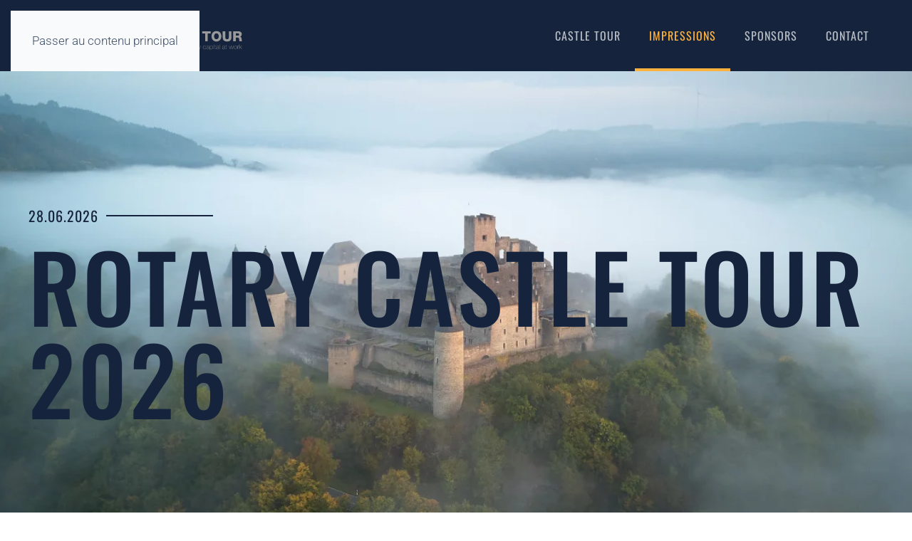

--- FILE ---
content_type: text/html; charset=UTF-8
request_url: https://www.castle-tour.lu/videos-2023/
body_size: 9018
content:
<!DOCTYPE html>
<html lang="fr-FR">
    <head>
        <meta charset="UTF-8">
        <meta name="viewport" content="width=device-width, initial-scale=1">
                <title>Vidéos 2023 &#8211; Rotary Castle Tour</title>
<meta name='robots' content='max-image-preview:large' />
<link rel="alternate" type="application/rss+xml" title="Rotary Castle Tour &raquo; Flux" href="https://www.castle-tour.lu/feed/" />
<link rel="alternate" type="application/rss+xml" title="Rotary Castle Tour &raquo; Flux des commentaires" href="https://www.castle-tour.lu/comments/feed/" />
<link rel="alternate" title="oEmbed (JSON)" type="application/json+oembed" href="https://www.castle-tour.lu/wp-json/oembed/1.0/embed?url=https%3A%2F%2Fwww.castle-tour.lu%2Fvideos-2023%2F" />
<link rel="alternate" title="oEmbed (XML)" type="text/xml+oembed" href="https://www.castle-tour.lu/wp-json/oembed/1.0/embed?url=https%3A%2F%2Fwww.castle-tour.lu%2Fvideos-2023%2F&#038;format=xml" />
<style id='wp-emoji-styles-inline-css'>

	img.wp-smiley, img.emoji {
		display: inline !important;
		border: none !important;
		box-shadow: none !important;
		height: 1em !important;
		width: 1em !important;
		margin: 0 0.07em !important;
		vertical-align: -0.1em !important;
		background: none !important;
		padding: 0 !important;
	}
/*# sourceURL=wp-emoji-styles-inline-css */
</style>
<style id='wp-block-library-inline-css'>
:root{--wp-block-synced-color:#7a00df;--wp-block-synced-color--rgb:122,0,223;--wp-bound-block-color:var(--wp-block-synced-color);--wp-editor-canvas-background:#ddd;--wp-admin-theme-color:#007cba;--wp-admin-theme-color--rgb:0,124,186;--wp-admin-theme-color-darker-10:#006ba1;--wp-admin-theme-color-darker-10--rgb:0,107,160.5;--wp-admin-theme-color-darker-20:#005a87;--wp-admin-theme-color-darker-20--rgb:0,90,135;--wp-admin-border-width-focus:2px}@media (min-resolution:192dpi){:root{--wp-admin-border-width-focus:1.5px}}.wp-element-button{cursor:pointer}:root .has-very-light-gray-background-color{background-color:#eee}:root .has-very-dark-gray-background-color{background-color:#313131}:root .has-very-light-gray-color{color:#eee}:root .has-very-dark-gray-color{color:#313131}:root .has-vivid-green-cyan-to-vivid-cyan-blue-gradient-background{background:linear-gradient(135deg,#00d084,#0693e3)}:root .has-purple-crush-gradient-background{background:linear-gradient(135deg,#34e2e4,#4721fb 50%,#ab1dfe)}:root .has-hazy-dawn-gradient-background{background:linear-gradient(135deg,#faaca8,#dad0ec)}:root .has-subdued-olive-gradient-background{background:linear-gradient(135deg,#fafae1,#67a671)}:root .has-atomic-cream-gradient-background{background:linear-gradient(135deg,#fdd79a,#004a59)}:root .has-nightshade-gradient-background{background:linear-gradient(135deg,#330968,#31cdcf)}:root .has-midnight-gradient-background{background:linear-gradient(135deg,#020381,#2874fc)}:root{--wp--preset--font-size--normal:16px;--wp--preset--font-size--huge:42px}.has-regular-font-size{font-size:1em}.has-larger-font-size{font-size:2.625em}.has-normal-font-size{font-size:var(--wp--preset--font-size--normal)}.has-huge-font-size{font-size:var(--wp--preset--font-size--huge)}.has-text-align-center{text-align:center}.has-text-align-left{text-align:left}.has-text-align-right{text-align:right}.has-fit-text{white-space:nowrap!important}#end-resizable-editor-section{display:none}.aligncenter{clear:both}.items-justified-left{justify-content:flex-start}.items-justified-center{justify-content:center}.items-justified-right{justify-content:flex-end}.items-justified-space-between{justify-content:space-between}.screen-reader-text{border:0;clip-path:inset(50%);height:1px;margin:-1px;overflow:hidden;padding:0;position:absolute;width:1px;word-wrap:normal!important}.screen-reader-text:focus{background-color:#ddd;clip-path:none;color:#444;display:block;font-size:1em;height:auto;left:5px;line-height:normal;padding:15px 23px 14px;text-decoration:none;top:5px;width:auto;z-index:100000}html :where(.has-border-color){border-style:solid}html :where([style*=border-top-color]){border-top-style:solid}html :where([style*=border-right-color]){border-right-style:solid}html :where([style*=border-bottom-color]){border-bottom-style:solid}html :where([style*=border-left-color]){border-left-style:solid}html :where([style*=border-width]){border-style:solid}html :where([style*=border-top-width]){border-top-style:solid}html :where([style*=border-right-width]){border-right-style:solid}html :where([style*=border-bottom-width]){border-bottom-style:solid}html :where([style*=border-left-width]){border-left-style:solid}html :where(img[class*=wp-image-]){height:auto;max-width:100%}:where(figure){margin:0 0 1em}html :where(.is-position-sticky){--wp-admin--admin-bar--position-offset:var(--wp-admin--admin-bar--height,0px)}@media screen and (max-width:600px){html :where(.is-position-sticky){--wp-admin--admin-bar--position-offset:0px}}

/*# sourceURL=wp-block-library-inline-css */
</style><style id='global-styles-inline-css'>
:root{--wp--preset--aspect-ratio--square: 1;--wp--preset--aspect-ratio--4-3: 4/3;--wp--preset--aspect-ratio--3-4: 3/4;--wp--preset--aspect-ratio--3-2: 3/2;--wp--preset--aspect-ratio--2-3: 2/3;--wp--preset--aspect-ratio--16-9: 16/9;--wp--preset--aspect-ratio--9-16: 9/16;--wp--preset--color--black: #000000;--wp--preset--color--cyan-bluish-gray: #abb8c3;--wp--preset--color--white: #ffffff;--wp--preset--color--pale-pink: #f78da7;--wp--preset--color--vivid-red: #cf2e2e;--wp--preset--color--luminous-vivid-orange: #ff6900;--wp--preset--color--luminous-vivid-amber: #fcb900;--wp--preset--color--light-green-cyan: #7bdcb5;--wp--preset--color--vivid-green-cyan: #00d084;--wp--preset--color--pale-cyan-blue: #8ed1fc;--wp--preset--color--vivid-cyan-blue: #0693e3;--wp--preset--color--vivid-purple: #9b51e0;--wp--preset--gradient--vivid-cyan-blue-to-vivid-purple: linear-gradient(135deg,rgb(6,147,227) 0%,rgb(155,81,224) 100%);--wp--preset--gradient--light-green-cyan-to-vivid-green-cyan: linear-gradient(135deg,rgb(122,220,180) 0%,rgb(0,208,130) 100%);--wp--preset--gradient--luminous-vivid-amber-to-luminous-vivid-orange: linear-gradient(135deg,rgb(252,185,0) 0%,rgb(255,105,0) 100%);--wp--preset--gradient--luminous-vivid-orange-to-vivid-red: linear-gradient(135deg,rgb(255,105,0) 0%,rgb(207,46,46) 100%);--wp--preset--gradient--very-light-gray-to-cyan-bluish-gray: linear-gradient(135deg,rgb(238,238,238) 0%,rgb(169,184,195) 100%);--wp--preset--gradient--cool-to-warm-spectrum: linear-gradient(135deg,rgb(74,234,220) 0%,rgb(151,120,209) 20%,rgb(207,42,186) 40%,rgb(238,44,130) 60%,rgb(251,105,98) 80%,rgb(254,248,76) 100%);--wp--preset--gradient--blush-light-purple: linear-gradient(135deg,rgb(255,206,236) 0%,rgb(152,150,240) 100%);--wp--preset--gradient--blush-bordeaux: linear-gradient(135deg,rgb(254,205,165) 0%,rgb(254,45,45) 50%,rgb(107,0,62) 100%);--wp--preset--gradient--luminous-dusk: linear-gradient(135deg,rgb(255,203,112) 0%,rgb(199,81,192) 50%,rgb(65,88,208) 100%);--wp--preset--gradient--pale-ocean: linear-gradient(135deg,rgb(255,245,203) 0%,rgb(182,227,212) 50%,rgb(51,167,181) 100%);--wp--preset--gradient--electric-grass: linear-gradient(135deg,rgb(202,248,128) 0%,rgb(113,206,126) 100%);--wp--preset--gradient--midnight: linear-gradient(135deg,rgb(2,3,129) 0%,rgb(40,116,252) 100%);--wp--preset--font-size--small: 13px;--wp--preset--font-size--medium: 20px;--wp--preset--font-size--large: 36px;--wp--preset--font-size--x-large: 42px;--wp--preset--spacing--20: 0.44rem;--wp--preset--spacing--30: 0.67rem;--wp--preset--spacing--40: 1rem;--wp--preset--spacing--50: 1.5rem;--wp--preset--spacing--60: 2.25rem;--wp--preset--spacing--70: 3.38rem;--wp--preset--spacing--80: 5.06rem;--wp--preset--shadow--natural: 6px 6px 9px rgba(0, 0, 0, 0.2);--wp--preset--shadow--deep: 12px 12px 50px rgba(0, 0, 0, 0.4);--wp--preset--shadow--sharp: 6px 6px 0px rgba(0, 0, 0, 0.2);--wp--preset--shadow--outlined: 6px 6px 0px -3px rgb(255, 255, 255), 6px 6px rgb(0, 0, 0);--wp--preset--shadow--crisp: 6px 6px 0px rgb(0, 0, 0);}:where(.is-layout-flex){gap: 0.5em;}:where(.is-layout-grid){gap: 0.5em;}body .is-layout-flex{display: flex;}.is-layout-flex{flex-wrap: wrap;align-items: center;}.is-layout-flex > :is(*, div){margin: 0;}body .is-layout-grid{display: grid;}.is-layout-grid > :is(*, div){margin: 0;}:where(.wp-block-columns.is-layout-flex){gap: 2em;}:where(.wp-block-columns.is-layout-grid){gap: 2em;}:where(.wp-block-post-template.is-layout-flex){gap: 1.25em;}:where(.wp-block-post-template.is-layout-grid){gap: 1.25em;}.has-black-color{color: var(--wp--preset--color--black) !important;}.has-cyan-bluish-gray-color{color: var(--wp--preset--color--cyan-bluish-gray) !important;}.has-white-color{color: var(--wp--preset--color--white) !important;}.has-pale-pink-color{color: var(--wp--preset--color--pale-pink) !important;}.has-vivid-red-color{color: var(--wp--preset--color--vivid-red) !important;}.has-luminous-vivid-orange-color{color: var(--wp--preset--color--luminous-vivid-orange) !important;}.has-luminous-vivid-amber-color{color: var(--wp--preset--color--luminous-vivid-amber) !important;}.has-light-green-cyan-color{color: var(--wp--preset--color--light-green-cyan) !important;}.has-vivid-green-cyan-color{color: var(--wp--preset--color--vivid-green-cyan) !important;}.has-pale-cyan-blue-color{color: var(--wp--preset--color--pale-cyan-blue) !important;}.has-vivid-cyan-blue-color{color: var(--wp--preset--color--vivid-cyan-blue) !important;}.has-vivid-purple-color{color: var(--wp--preset--color--vivid-purple) !important;}.has-black-background-color{background-color: var(--wp--preset--color--black) !important;}.has-cyan-bluish-gray-background-color{background-color: var(--wp--preset--color--cyan-bluish-gray) !important;}.has-white-background-color{background-color: var(--wp--preset--color--white) !important;}.has-pale-pink-background-color{background-color: var(--wp--preset--color--pale-pink) !important;}.has-vivid-red-background-color{background-color: var(--wp--preset--color--vivid-red) !important;}.has-luminous-vivid-orange-background-color{background-color: var(--wp--preset--color--luminous-vivid-orange) !important;}.has-luminous-vivid-amber-background-color{background-color: var(--wp--preset--color--luminous-vivid-amber) !important;}.has-light-green-cyan-background-color{background-color: var(--wp--preset--color--light-green-cyan) !important;}.has-vivid-green-cyan-background-color{background-color: var(--wp--preset--color--vivid-green-cyan) !important;}.has-pale-cyan-blue-background-color{background-color: var(--wp--preset--color--pale-cyan-blue) !important;}.has-vivid-cyan-blue-background-color{background-color: var(--wp--preset--color--vivid-cyan-blue) !important;}.has-vivid-purple-background-color{background-color: var(--wp--preset--color--vivid-purple) !important;}.has-black-border-color{border-color: var(--wp--preset--color--black) !important;}.has-cyan-bluish-gray-border-color{border-color: var(--wp--preset--color--cyan-bluish-gray) !important;}.has-white-border-color{border-color: var(--wp--preset--color--white) !important;}.has-pale-pink-border-color{border-color: var(--wp--preset--color--pale-pink) !important;}.has-vivid-red-border-color{border-color: var(--wp--preset--color--vivid-red) !important;}.has-luminous-vivid-orange-border-color{border-color: var(--wp--preset--color--luminous-vivid-orange) !important;}.has-luminous-vivid-amber-border-color{border-color: var(--wp--preset--color--luminous-vivid-amber) !important;}.has-light-green-cyan-border-color{border-color: var(--wp--preset--color--light-green-cyan) !important;}.has-vivid-green-cyan-border-color{border-color: var(--wp--preset--color--vivid-green-cyan) !important;}.has-pale-cyan-blue-border-color{border-color: var(--wp--preset--color--pale-cyan-blue) !important;}.has-vivid-cyan-blue-border-color{border-color: var(--wp--preset--color--vivid-cyan-blue) !important;}.has-vivid-purple-border-color{border-color: var(--wp--preset--color--vivid-purple) !important;}.has-vivid-cyan-blue-to-vivid-purple-gradient-background{background: var(--wp--preset--gradient--vivid-cyan-blue-to-vivid-purple) !important;}.has-light-green-cyan-to-vivid-green-cyan-gradient-background{background: var(--wp--preset--gradient--light-green-cyan-to-vivid-green-cyan) !important;}.has-luminous-vivid-amber-to-luminous-vivid-orange-gradient-background{background: var(--wp--preset--gradient--luminous-vivid-amber-to-luminous-vivid-orange) !important;}.has-luminous-vivid-orange-to-vivid-red-gradient-background{background: var(--wp--preset--gradient--luminous-vivid-orange-to-vivid-red) !important;}.has-very-light-gray-to-cyan-bluish-gray-gradient-background{background: var(--wp--preset--gradient--very-light-gray-to-cyan-bluish-gray) !important;}.has-cool-to-warm-spectrum-gradient-background{background: var(--wp--preset--gradient--cool-to-warm-spectrum) !important;}.has-blush-light-purple-gradient-background{background: var(--wp--preset--gradient--blush-light-purple) !important;}.has-blush-bordeaux-gradient-background{background: var(--wp--preset--gradient--blush-bordeaux) !important;}.has-luminous-dusk-gradient-background{background: var(--wp--preset--gradient--luminous-dusk) !important;}.has-pale-ocean-gradient-background{background: var(--wp--preset--gradient--pale-ocean) !important;}.has-electric-grass-gradient-background{background: var(--wp--preset--gradient--electric-grass) !important;}.has-midnight-gradient-background{background: var(--wp--preset--gradient--midnight) !important;}.has-small-font-size{font-size: var(--wp--preset--font-size--small) !important;}.has-medium-font-size{font-size: var(--wp--preset--font-size--medium) !important;}.has-large-font-size{font-size: var(--wp--preset--font-size--large) !important;}.has-x-large-font-size{font-size: var(--wp--preset--font-size--x-large) !important;}
/*# sourceURL=global-styles-inline-css */
</style>

<style id='classic-theme-styles-inline-css'>
/*! This file is auto-generated */
.wp-block-button__link{color:#fff;background-color:#32373c;border-radius:9999px;box-shadow:none;text-decoration:none;padding:calc(.667em + 2px) calc(1.333em + 2px);font-size:1.125em}.wp-block-file__button{background:#32373c;color:#fff;text-decoration:none}
/*# sourceURL=/wp-includes/css/classic-themes.min.css */
</style>
<link href="https://www.castle-tour.lu/wp-content/themes/yootheme/css/theme.1.css?ver=1769217632" rel="stylesheet">
<link rel="https://api.w.org/" href="https://www.castle-tour.lu/wp-json/" /><link rel="alternate" title="JSON" type="application/json" href="https://www.castle-tour.lu/wp-json/wp/v2/pages/1383" /><link rel="EditURI" type="application/rsd+xml" title="RSD" href="https://www.castle-tour.lu/xmlrpc.php?rsd" />
<meta name="generator" content="WordPress 6.9" />
<link rel="canonical" href="https://www.castle-tour.lu/videos-2023/" />
<link rel='shortlink' href='https://www.castle-tour.lu/?p=1383' />
<link rel="icon" href="/wp-content/uploads/ci/favicon.png" sizes="any">
<link rel="icon" href="/wp-content/uploads/ci/favicon.svg" type="image/svg+xml">
<link rel="apple-touch-icon" href="/wp-content/uploads/ci/apple-touch-icon.png"><script src="https://www.castle-tour.lu/wp-content/themes/yootheme/assets/site/js/consent.js?ver=5.0.7" type="module"></script>
<script>window.yootheme ||= {}; yootheme.consent = {"type":"optin","banner_layout":"section-top","categories":{"functional":[],"preferences":["openstreetmap"]}};</script>
<script src="https://www.castle-tour.lu/wp-content/themes/yootheme/vendor/assets/uikit/dist/js/uikit.min.js?ver=5.0.7"></script>
<script src="https://www.castle-tour.lu/wp-content/themes/yootheme/vendor/assets/uikit/dist/js/uikit-icons-trek.min.js?ver=5.0.7"></script>
<script src="https://www.castle-tour.lu/wp-content/themes/yootheme/assets/site/js/theme.js?ver=5.0.7"></script>
<script>window.yootheme ||= {}; yootheme.theme = {"i18n":{"close":{"label":"Fermer","0":"yootheme"},"totop":{"label":"Back to top","0":"yootheme"},"marker":{"label":"Open","0":"yootheme"},"navbarToggleIcon":{"label":"Ouvrir le menu","0":"yootheme"},"paginationPrevious":{"label":"Page pr\u00e9c\u00e9dente","0":"yootheme"},"paginationNext":{"label":"Page suivante","0":"yootheme"},"searchIcon":{"toggle":"Ouvrir la recherche","submit":"Envoyer la recherche"},"slider":{"next":"Diapositive suivant","previous":"Diapositive pr\u00e9c\u00e9dente","slideX":"Diapositive %s","slideLabel":"%s sur %s"},"slideshow":{"next":"Diapositive suivant","previous":"Diapositive pr\u00e9c\u00e9dente","slideX":"Diapositive %s","slideLabel":"%s sur %s"},"lightboxPanel":{"next":"Diapositive suivant","previous":"Diapositive pr\u00e9c\u00e9dente","slideLabel":"%s sur %s","close":"Fermer"}}};</script>
    </head>
    <body class="wp-singular page-template-default page page-id-1383 wp-theme-yootheme ">

        
        <div class="uk-hidden-visually uk-notification uk-notification-top-left uk-width-auto">
            <div class="uk-notification-message">
                <a href="#tm-main" class="uk-link-reset">Passer au contenu principal</a>
            </div>
        </div>

        
        
        <div class="tm-page">

                        


<header class="tm-header-mobile uk-hidden@m">


        <div uk-sticky show-on-up animation="uk-animation-slide-top" cls-active="uk-navbar-sticky" sel-target=".uk-navbar-container">
    
        <div class="uk-navbar-container">

            <div class="uk-container uk-container-expand">
                <nav class="uk-navbar" uk-navbar="{&quot;align&quot;:&quot;left&quot;,&quot;container&quot;:&quot;.tm-header-mobile &gt; [uk-sticky]&quot;,&quot;boundary&quot;:&quot;.tm-header-mobile .uk-navbar-container&quot;,&quot;target-y&quot;:&quot;.tm-header-mobile .uk-navbar-container&quot;,&quot;dropbar&quot;:true,&quot;dropbar-anchor&quot;:&quot;.tm-header-mobile .uk-navbar-container&quot;,&quot;dropbar-transparent-mode&quot;:&quot;remove&quot;}">

                                        <div class="uk-navbar-left ">

                        
                                                    <a uk-toggle href="#tm-dialog-mobile" class="uk-navbar-toggle">

        
        <div uk-navbar-toggle-icon></div>

        
    </a>                        
                        
                    </div>
                    
                                        <div class="uk-navbar-center">

                                                    <a href="https://www.castle-tour.lu/" aria-label="Retourner à l'accueil" class="uk-logo uk-navbar-item">
    <img src="/wp-content/uploads/ci/rct_logo.svg" width="75" alt="Rotary Castle Tour"></a>                        
                        
                    </div>
                    
                    
                </nav>
            </div>

        </div>

        </div>
    



        <div id="tm-dialog-mobile" uk-offcanvas="container: true; overlay: true" mode="push">
        <div class="uk-offcanvas-bar uk-flex uk-flex-column">

                        <button class="uk-offcanvas-close uk-close-large" type="button" uk-close uk-toggle="cls: uk-close-large; mode: media; media: @s"></button>
            
                        <div class="uk-margin-auto-bottom">
                
<div class="uk-panel widget widget_nav_menu" id="nav_menu-2">

    
    
<ul class="uk-nav uk-nav-default uk-nav-accordion" uk-nav="targets: &gt; .js-accordion">
    
	<li class="menu-item menu-item-type-post_type menu-item-object-page menu-item-home menu-item-has-children uk-parent"><a href="https://www.castle-tour.lu/">Castle Tour <span uk-nav-parent-icon></span></a>
	<ul class="uk-nav-sub">

		<li class="menu-item menu-item-type-post_type menu-item-object-page"><a href="https://www.castle-tour.lu/programme/">Programme</a></li>
		<li class="menu-item menu-item-type-post_type menu-item-object-page"><a href="https://www.castle-tour.lu/inscription/">Inscription</a></li>
		<li class="menu-item menu-item-type-post_type menu-item-object-page"><a href="https://www.castle-tour.lu/commande-de-calendriers/">Commande de calendrier(s)</a></li>
		<li class="menu-item menu-item-type-post_type menu-item-object-page"><a href="https://www.castle-tour.lu/reglement/">Règlement</a></li></ul></li>
	<li class="menu-item menu-item-type-custom menu-item-object-custom current-menu-ancestor menu-item-has-children uk-active js-accordion uk-open uk-parent"><a href>Impressions <span uk-nav-parent-icon></span></a>
	<ul class="uk-nav-sub">

		<li class="menu-item menu-item-type-custom menu-item-object-custom menu-item-has-children uk-nav-header">Photos</li>
		<li class="menu-item menu-item-type-post_type menu-item-object-page"><a href="https://www.castle-tour.lu/photos-2009/">2009</a></li>
		<li class="menu-item menu-item-type-post_type menu-item-object-page"><a href="https://www.castle-tour.lu/photos-2010/">2010</a></li>
		<li class="menu-item menu-item-type-post_type menu-item-object-page"><a href="https://www.castle-tour.lu/photos-2011/">2011</a></li>
		<li class="menu-item menu-item-type-post_type menu-item-object-page"><a href="https://www.castle-tour.lu/photos-2012/">2012</a></li>
		<li class="menu-item menu-item-type-post_type menu-item-object-page"><a href="https://www.castle-tour.lu/photos-2013/">2013</a></li>
		<li class="menu-item menu-item-type-post_type menu-item-object-page"><a href="https://www.castle-tour.lu/photos-2014/">2014</a></li>
		<li class="menu-item menu-item-type-post_type menu-item-object-page"><a href="https://www.castle-tour.lu/photos-2015/">2015</a></li>
		<li class="menu-item menu-item-type-post_type menu-item-object-page"><a href="https://www.castle-tour.lu/photos-2016/">2016</a></li>
		<li class="menu-item menu-item-type-post_type menu-item-object-page"><a href="https://www.castle-tour.lu/photos-2017/">2017</a></li>
		<li class="menu-item menu-item-type-post_type menu-item-object-page"><a href="https://www.castle-tour.lu/photos-2018/">2018</a></li>
		<li class="menu-item menu-item-type-post_type menu-item-object-page"><a href="https://www.castle-tour.lu/photos-2019/">2019</a></li>
		<li class="menu-item menu-item-type-post_type menu-item-object-page"><a href="https://www.castle-tour.lu/impressions-2021/">2021</a></li>
		<li class="menu-item menu-item-type-post_type menu-item-object-page"><a href="https://www.castle-tour.lu/impressions-2022/">2022</a></li>
		<li class="menu-item menu-item-type-post_type menu-item-object-page"><a href="https://www.castle-tour.lu/impressions-2023/">2023</a></li>
		<li class="menu-item menu-item-type-post_type menu-item-object-page"><a href="https://www.castle-tour.lu/impressions-2024/">2024</a></li>
		<li class="menu-item menu-item-type-post_type menu-item-object-page"><a href="https://www.castle-tour.lu/impressions-2025/">2025</a></li>
		<li class="menu-item menu-item-type-custom menu-item-object-custom current-menu-ancestor current-menu-parent menu-item-has-children uk-active uk-nav-header">Vidéos</li>
		<li class="menu-item menu-item-type-post_type menu-item-object-page"><a href="https://www.castle-tour.lu/videos-2013/">2013</a></li>
		<li class="menu-item menu-item-type-post_type menu-item-object-page"><a href="https://www.castle-tour.lu/videos-2015/">2015</a></li>
		<li class="menu-item menu-item-type-post_type menu-item-object-page"><a href="https://www.castle-tour.lu/videos-2019/">2019</a></li>
		<li class="menu-item menu-item-type-post_type menu-item-object-page"><a href="https://www.castle-tour.lu/videos-2022/">2022</a></li>
		<li class="menu-item menu-item-type-post_type menu-item-object-page current-menu-item page_item page-item-1383 current_page_item uk-active"><a href="https://www.castle-tour.lu/videos-2023/">2023</a></li>
		<li class="menu-item menu-item-type-post_type menu-item-object-page"><a href="https://www.castle-tour.lu/videos-2024/">2024</a></li>
		<li class="menu-item menu-item-type-custom menu-item-object-custom menu-item-has-children uk-nav-header">Presse</li>
		<li class="menu-item menu-item-type-post_type menu-item-object-page"><a href="https://www.castle-tour.lu/presse-2009/">2009</a></li>
		<li class="menu-item menu-item-type-post_type menu-item-object-page"><a href="https://www.castle-tour.lu/presse-2010/">2010</a></li>
		<li class="menu-item menu-item-type-post_type menu-item-object-page"><a href="https://www.castle-tour.lu/presse-2011/">2011</a></li>
		<li class="menu-item menu-item-type-post_type menu-item-object-page"><a href="https://www.castle-tour.lu/presse-2012/">2012</a></li>
		<li class="menu-item menu-item-type-post_type menu-item-object-page"><a href="https://www.castle-tour.lu/presse-2013/">2013</a></li>
		<li class="menu-item menu-item-type-post_type menu-item-object-page"><a href="https://www.castle-tour.lu/presse-2016/">2016</a></li>
		<li class="menu-item menu-item-type-post_type menu-item-object-page"><a href="https://www.castle-tour.lu/presse-2022/">2022</a></li>
		<li class="menu-item menu-item-type-post_type menu-item-object-page"><a href="https://www.castle-tour.lu/presse-2023/">2023</a></li></ul></li>
	<li class="menu-item menu-item-type-post_type menu-item-object-page"><a href="https://www.castle-tour.lu/sponsors/">Sponsors</a></li>
	<li class="menu-item menu-item-type-post_type menu-item-object-page"><a href="https://www.castle-tour.lu/contact/">Contact</a></li></ul>

</div>
            </div>
            
            
        </div>
    </div>
    
    
    

</header>




<header class="tm-header uk-visible@m">



        <div uk-sticky media="@m" show-on-up animation="uk-animation-slide-top" cls-active="uk-navbar-sticky" sel-target=".uk-navbar-container">
    
        <div class="uk-navbar-container">

            <div class="uk-container uk-container-expand">
                <nav class="uk-navbar" uk-navbar="{&quot;align&quot;:&quot;left&quot;,&quot;container&quot;:&quot;.tm-header &gt; [uk-sticky]&quot;,&quot;boundary&quot;:&quot;.tm-header .uk-navbar-container&quot;,&quot;target-y&quot;:&quot;.tm-header .uk-navbar-container&quot;,&quot;dropbar&quot;:true,&quot;delay-hide&quot;:&quot;200&quot;,&quot;dropbar-anchor&quot;:&quot;.tm-header .uk-navbar-container&quot;,&quot;dropbar-transparent-mode&quot;:&quot;remove&quot;}">

                                        <div class="uk-navbar-left ">

                                                    <a href="https://www.castle-tour.lu/" aria-label="Retourner à l'accueil" class="uk-logo uk-navbar-item">
    <img src="/wp-content/uploads/rct_logo_full.svg" width="300" alt="Rotary Castle Tour"></a>                        
                        
                        
                    </div>
                    
                    
                                        <div class="uk-navbar-right">

                                                    
<ul class="uk-navbar-nav" uk-scrollspy-nav="closest: li; scroll: true; target: &gt; * &gt; a[href];">
    
	<li class="menu-item menu-item-type-post_type menu-item-object-page menu-item-home menu-item-has-children uk-parent"><a href="https://www.castle-tour.lu/">Castle Tour</a>
	<div class="uk-drop uk-navbar-dropdown"><div><ul class="uk-nav uk-navbar-dropdown-nav">

		<li class="menu-item menu-item-type-post_type menu-item-object-page"><a href="https://www.castle-tour.lu/programme/">Programme</a></li>
		<li class="menu-item menu-item-type-post_type menu-item-object-page"><a href="https://www.castle-tour.lu/inscription/">Inscription</a></li>
		<li class="menu-item menu-item-type-post_type menu-item-object-page"><a href="https://www.castle-tour.lu/commande-de-calendriers/">Commande de calendrier(s)</a></li>
		<li class="menu-item menu-item-type-post_type menu-item-object-page"><a href="https://www.castle-tour.lu/reglement/">Règlement</a></li></ul></div></div></li>
	<li class="menu-item menu-item-type-custom menu-item-object-custom current-menu-ancestor menu-item-has-children uk-active uk-parent"><a role="button">Impressions</a>
	<div class="uk-drop uk-navbar-dropdown uk-navbar-dropdown-width-3" mode="hover" pos="bottom-left"><div class="uk-drop-grid uk-child-width-1-3" uk-grid><div><ul class="uk-nav uk-navbar-dropdown-nav">

		<li class="menu-item menu-item-type-custom menu-item-object-custom menu-item-has-children uk-nav-header uk-parent">Photos</li>
		<li class="menu-item menu-item-type-post_type menu-item-object-page"><a href="https://www.castle-tour.lu/photos-2009/">2009</a></li>
		<li class="menu-item menu-item-type-post_type menu-item-object-page"><a href="https://www.castle-tour.lu/photos-2010/">2010</a></li>
		<li class="menu-item menu-item-type-post_type menu-item-object-page"><a href="https://www.castle-tour.lu/photos-2011/">2011</a></li>
		<li class="menu-item menu-item-type-post_type menu-item-object-page"><a href="https://www.castle-tour.lu/photos-2012/">2012</a></li>
		<li class="menu-item menu-item-type-post_type menu-item-object-page"><a href="https://www.castle-tour.lu/photos-2013/">2013</a></li>
		<li class="menu-item menu-item-type-post_type menu-item-object-page"><a href="https://www.castle-tour.lu/photos-2014/">2014</a></li>
		<li class="menu-item menu-item-type-post_type menu-item-object-page"><a href="https://www.castle-tour.lu/photos-2015/">2015</a></li>
		<li class="menu-item menu-item-type-post_type menu-item-object-page"><a href="https://www.castle-tour.lu/photos-2016/">2016</a></li>
		<li class="menu-item menu-item-type-post_type menu-item-object-page"><a href="https://www.castle-tour.lu/photos-2017/">2017</a></li>
		<li class="menu-item menu-item-type-post_type menu-item-object-page"><a href="https://www.castle-tour.lu/photos-2018/">2018</a></li>
		<li class="menu-item menu-item-type-post_type menu-item-object-page"><a href="https://www.castle-tour.lu/photos-2019/">2019</a></li>
		<li class="menu-item menu-item-type-post_type menu-item-object-page"><a href="https://www.castle-tour.lu/impressions-2021/">2021</a></li>
		<li class="menu-item menu-item-type-post_type menu-item-object-page"><a href="https://www.castle-tour.lu/impressions-2022/">2022</a></li>
		<li class="menu-item menu-item-type-post_type menu-item-object-page"><a href="https://www.castle-tour.lu/impressions-2023/">2023</a></li>
		<li class="menu-item menu-item-type-post_type menu-item-object-page"><a href="https://www.castle-tour.lu/impressions-2024/">2024</a></li>
		<li class="menu-item menu-item-type-post_type menu-item-object-page"><a href="https://www.castle-tour.lu/impressions-2025/">2025</a></li></ul></div><div><ul class="uk-nav uk-navbar-dropdown-nav">

		<li class="menu-item menu-item-type-custom menu-item-object-custom current-menu-ancestor current-menu-parent menu-item-has-children uk-active uk-nav-header uk-parent">Vidéos</li>
		<li class="menu-item menu-item-type-post_type menu-item-object-page"><a href="https://www.castle-tour.lu/videos-2013/">2013</a></li>
		<li class="menu-item menu-item-type-post_type menu-item-object-page"><a href="https://www.castle-tour.lu/videos-2015/">2015</a></li>
		<li class="menu-item menu-item-type-post_type menu-item-object-page"><a href="https://www.castle-tour.lu/videos-2019/">2019</a></li>
		<li class="menu-item menu-item-type-post_type menu-item-object-page"><a href="https://www.castle-tour.lu/videos-2022/">2022</a></li>
		<li class="menu-item menu-item-type-post_type menu-item-object-page current-menu-item page_item page-item-1383 current_page_item uk-active"><a href="https://www.castle-tour.lu/videos-2023/">2023</a></li>
		<li class="menu-item menu-item-type-post_type menu-item-object-page"><a href="https://www.castle-tour.lu/videos-2024/">2024</a></li></ul></div><div><ul class="uk-nav uk-navbar-dropdown-nav">

		<li class="menu-item menu-item-type-custom menu-item-object-custom menu-item-has-children uk-nav-header uk-parent">Presse</li>
		<li class="menu-item menu-item-type-post_type menu-item-object-page"><a href="https://www.castle-tour.lu/presse-2009/">2009</a></li>
		<li class="menu-item menu-item-type-post_type menu-item-object-page"><a href="https://www.castle-tour.lu/presse-2010/">2010</a></li>
		<li class="menu-item menu-item-type-post_type menu-item-object-page"><a href="https://www.castle-tour.lu/presse-2011/">2011</a></li>
		<li class="menu-item menu-item-type-post_type menu-item-object-page"><a href="https://www.castle-tour.lu/presse-2012/">2012</a></li>
		<li class="menu-item menu-item-type-post_type menu-item-object-page"><a href="https://www.castle-tour.lu/presse-2013/">2013</a></li>
		<li class="menu-item menu-item-type-post_type menu-item-object-page"><a href="https://www.castle-tour.lu/presse-2016/">2016</a></li>
		<li class="menu-item menu-item-type-post_type menu-item-object-page"><a href="https://www.castle-tour.lu/presse-2022/">2022</a></li>
		<li class="menu-item menu-item-type-post_type menu-item-object-page"><a href="https://www.castle-tour.lu/presse-2023/">2023</a></li></ul></div></div></div></li>
	<li class="menu-item menu-item-type-post_type menu-item-object-page"><a href="https://www.castle-tour.lu/sponsors/">Sponsors</a></li>
	<li class="menu-item menu-item-type-post_type menu-item-object-page"><a href="https://www.castle-tour.lu/contact/">Contact</a></li></ul>
                        
                                                                            
                    </div>
                    
                </nav>
            </div>

        </div>

        </div>
    







</header>

            
            <div id="builderwidget-3" class="builder"><!-- Builder #builderwidget-3 -->
<div class="uk-section-default uk-section-overlap uk-overflow-hidden">
        <div class="uk-background-norepeat uk-background-cover uk-background-top-center uk-section uk-section-large" data-sources="[{&quot;type&quot;:&quot;image\/webp&quot;,&quot;srcset&quot;:&quot;https:\/\/www.castle-tour.lu\/index.php?yootheme=cache\/b2\/b2183cf4.webp&amp;src=wp-content\/uploads\/background\/01.jpg&amp;thumbnail=768,512,&amp;type=webp,85&amp;hash=08341175 768w, \/wp-content\/uploads\/yootheme\/cache\/b5\/b5ee15a2.webp 1024w, \/wp-content\/uploads\/yootheme\/cache\/ef\/eff57bbe.webp 1366w, \/wp-content\/uploads\/yootheme\/cache\/6e\/6e49866e.webp 1600w, \/wp-content\/uploads\/yootheme\/cache\/a7\/a7b78ac1.webp 1920w, \/wp-content\/uploads\/yootheme\/cache\/60\/60655d97.webp 2560w, \/wp-content\/uploads\/yootheme\/cache\/ac\/ac24bdb2.webp 3500w&quot;,&quot;sizes&quot;:&quot;(max-aspect-ratio: 2560\/1706) 150vh&quot;}]" data-src="/wp-content/uploads/yootheme/cache/c1/c17aaecc.jpg" uk-img uk-parallax="bgy: 200; easing: 1" uk-height-viewport="offset-top: true; offset-bottom: 20;">    
        
        
        
            
                                <div class="uk-container uk-container-large">                
                    
<div class="uk-grid-margin uk-grid tm-grid-expand uk-child-width-1-1">
    
        
<div class="uk-width-1-1@m">
    
        
            
            
            
                
                    
<div class="uk-h4 uk-heading-line uk-text-left" uk-parallax="y: 50,0; easing: 1; media: @m">
        <span>    
        
                    28.06.2026        
        
        </span>    
</div>
<h1 class="uk-heading-xlarge uk-margin-remove-top uk-margin-xlarge-bottom uk-text-left" uk-parallax="y: 50,0; easing: 1; media: @m">
    
        
                    Rotary Castle Tour 2026        
        
    
</h1>
<div class="uk-margin-remove-top" uk-parallax="y: 50,0; easing: 1">
        <div class="uk-flex-middle uk-grid-medium uk-child-width-auto" uk-grid>    
    
                <div class="el-item">
        
        
<a class="el-content uk-button uk-button-primary uk-button-large uk-flex-inline uk-flex-center uk-flex-middle" title="Inscription" href="/inscription/">
        <span class="uk-margin-xsmall-right" uk-icon="cart"></span>    
        Inscription    
    
</a>


                </div>
        
    
                <div class="el-item">
        
        
<a class="el-content uk-button uk-button-default uk-button-large uk-flex-inline uk-flex-center uk-flex-middle" href="/commande-de-calendrier">
        <span class="uk-margin-xsmall-right" uk-icon="cart"></span>    
        Commande de calendrier(s)    
    
</a>


                </div>
        
    
        </div>    
</div>

                
            
        
    
</div>
    
</div>
                                </div>                
            
        
        </div>
    
</div></div>
            <main id="tm-main">

                <!-- Builder #page -->
<div class="uk-section-default uk-section">
    
        
        
        
            
                                <div class="uk-container uk-container-large">                
                    
<div class="uk-grid-margin uk-grid tm-grid-expand uk-child-width-1-1">
    
        
<div class="uk-width-1-1@m">
    
        
            
            
            
                
                    
<div class="uk-heading-small uk-text-left@m uk-text-center">
    
        
                    Impressions 2023        
        
    
</div>
<div class="uk-margin uk-text-center">
        <div class="tm-mask-default uk-inline">    
        
            <video src="/wp-content/uploads/impressions/2023/movies/Rotary_Castle_Tour_2023_720p.mp4" controls playsinline preload="none" uk-video class="el-image"></video>
            
                
                
            
            
        
        </div>    
</div>
                
            
        
    
</div>
    
</div>
                                </div>                
            
        
    
</div>        
            </main>

            
                        <footer>
                <!-- Builder #footer -->
<div class="uk-section-secondary uk-section uk-section-large" uk-scrollspy="target: [uk-scrollspy-class]; cls: uk-animation-slide-left-small; delay: false;">
    
        
        
        
            
                                <div class="uk-container uk-container-large">                
                    
<div class="uk-grid-margin uk-grid tm-grid-expand uk-child-width-1-1">
    
        
<div class="uk-width-1-1@m">
    
        
            
            
            
                
                    
<div class="uk-margin uk-text-center" uk-scrollspy-class><a href="#" uk-totop uk-scroll></a></div><div class="uk-panel uk-margin uk-text-center" uk-scrollspy-class><p>Copyright © <script> document.currentScript.insertAdjacentHTML('afterend', '<time datetime="' + new Date().toJSON() + '">' + new Intl.DateTimeFormat(document.documentElement.lang, {year: 'numeric'}).format() + '</time>'); </script> by Rotary International - Rotary Club Diekirch - Ettelbrück.<br />Tous droits réservés.<br /><a href="/mentions-legales">Mentions légales</a> | <a href="/contact">Contact</a></p></div>
                
            
        
    
</div>
    
</div>
                                </div>                
            
        
    
</div>            </footer>
            
        </div>

        
        <script type="speculationrules">
{"prefetch":[{"source":"document","where":{"and":[{"href_matches":"/*"},{"not":{"href_matches":["/wp-*.php","/wp-admin/*","/wp-content/uploads/*","/wp-content/*","/wp-content/plugins/*","/wp-content/themes/yootheme/*","/*\\?(.+)"]}},{"not":{"selector_matches":"a[rel~=\"nofollow\"]"}},{"not":{"selector_matches":".no-prefetch, .no-prefetch a"}}]},"eagerness":"conservative"}]}
</script>
<script src="https://www.castle-tour.lu/wp-content/plugins/widgetkit/assets/js/maps.js?ver=6.9" id="widgetkit-maps-js"></script>
<script id="wp-emoji-settings" type="application/json">
{"baseUrl":"https://s.w.org/images/core/emoji/17.0.2/72x72/","ext":".png","svgUrl":"https://s.w.org/images/core/emoji/17.0.2/svg/","svgExt":".svg","source":{"concatemoji":"https://www.castle-tour.lu/wp-includes/js/wp-emoji-release.min.js?ver=6.9"}}
</script>
<script type="module">
/*! This file is auto-generated */
const a=JSON.parse(document.getElementById("wp-emoji-settings").textContent),o=(window._wpemojiSettings=a,"wpEmojiSettingsSupports"),s=["flag","emoji"];function i(e){try{var t={supportTests:e,timestamp:(new Date).valueOf()};sessionStorage.setItem(o,JSON.stringify(t))}catch(e){}}function c(e,t,n){e.clearRect(0,0,e.canvas.width,e.canvas.height),e.fillText(t,0,0);t=new Uint32Array(e.getImageData(0,0,e.canvas.width,e.canvas.height).data);e.clearRect(0,0,e.canvas.width,e.canvas.height),e.fillText(n,0,0);const a=new Uint32Array(e.getImageData(0,0,e.canvas.width,e.canvas.height).data);return t.every((e,t)=>e===a[t])}function p(e,t){e.clearRect(0,0,e.canvas.width,e.canvas.height),e.fillText(t,0,0);var n=e.getImageData(16,16,1,1);for(let e=0;e<n.data.length;e++)if(0!==n.data[e])return!1;return!0}function u(e,t,n,a){switch(t){case"flag":return n(e,"\ud83c\udff3\ufe0f\u200d\u26a7\ufe0f","\ud83c\udff3\ufe0f\u200b\u26a7\ufe0f")?!1:!n(e,"\ud83c\udde8\ud83c\uddf6","\ud83c\udde8\u200b\ud83c\uddf6")&&!n(e,"\ud83c\udff4\udb40\udc67\udb40\udc62\udb40\udc65\udb40\udc6e\udb40\udc67\udb40\udc7f","\ud83c\udff4\u200b\udb40\udc67\u200b\udb40\udc62\u200b\udb40\udc65\u200b\udb40\udc6e\u200b\udb40\udc67\u200b\udb40\udc7f");case"emoji":return!a(e,"\ud83e\u1fac8")}return!1}function f(e,t,n,a){let r;const o=(r="undefined"!=typeof WorkerGlobalScope&&self instanceof WorkerGlobalScope?new OffscreenCanvas(300,150):document.createElement("canvas")).getContext("2d",{willReadFrequently:!0}),s=(o.textBaseline="top",o.font="600 32px Arial",{});return e.forEach(e=>{s[e]=t(o,e,n,a)}),s}function r(e){var t=document.createElement("script");t.src=e,t.defer=!0,document.head.appendChild(t)}a.supports={everything:!0,everythingExceptFlag:!0},new Promise(t=>{let n=function(){try{var e=JSON.parse(sessionStorage.getItem(o));if("object"==typeof e&&"number"==typeof e.timestamp&&(new Date).valueOf()<e.timestamp+604800&&"object"==typeof e.supportTests)return e.supportTests}catch(e){}return null}();if(!n){if("undefined"!=typeof Worker&&"undefined"!=typeof OffscreenCanvas&&"undefined"!=typeof URL&&URL.createObjectURL&&"undefined"!=typeof Blob)try{var e="postMessage("+f.toString()+"("+[JSON.stringify(s),u.toString(),c.toString(),p.toString()].join(",")+"));",a=new Blob([e],{type:"text/javascript"});const r=new Worker(URL.createObjectURL(a),{name:"wpTestEmojiSupports"});return void(r.onmessage=e=>{i(n=e.data),r.terminate(),t(n)})}catch(e){}i(n=f(s,u,c,p))}t(n)}).then(e=>{for(const n in e)a.supports[n]=e[n],a.supports.everything=a.supports.everything&&a.supports[n],"flag"!==n&&(a.supports.everythingExceptFlag=a.supports.everythingExceptFlag&&a.supports[n]);var t;a.supports.everythingExceptFlag=a.supports.everythingExceptFlag&&!a.supports.flag,a.supports.everything||((t=a.source||{}).concatemoji?r(t.concatemoji):t.wpemoji&&t.twemoji&&(r(t.twemoji),r(t.wpemoji)))});
//# sourceURL=https://www.castle-tour.lu/wp-includes/js/wp-emoji-loader.min.js
</script>

<template id="consent-banner">
    <div class="tm-consent uk-section uk-section-xsmall uk-section-muted uk-position-relative uk-position-z-index">        <div class="uk-container">
            
                <p>                    We use cookies and similar technologies to improve your experience on our website.
                                    </p>
            
                <div class="uk-child-width-1-1 uk-child-width-auto@s uk-grid-small" uk-grid>                    <div>
                        <button type="button" data-consent-button="accept" class="uk-button uk-button-primary uk-width-1-1" data-uk-toggle="target: !.tm-consent; animation: true;">Accept</button>
                    </div>                    <div>
                        <button type="button" data-consent-button="reject" class="uk-button uk-button-default uk-width-1-1" data-uk-toggle="target: !.tm-consent; animation: true;">Reject</button>
                    </div>                    <div>
                        <button type="button" data-consent-button="settings" class="uk-button uk-button-default uk-width-1-1">Manage Settings</button>
                    </div>                </div>
            
        </div>    </div></template>

<template id="consent-settings">
    <div class="uk-position-z-index-highest" uk-modal>
        <form class="uk-modal-dialog  uk-margin-auto-vertical uk-modal-body" style="width: 720px;">
            <button class="uk-modal-close-default uk-close-large" type="button" uk-close></button>

            
                <h2 class="uk-modal-title">Privacy Settings</h2>
            
                <p>                    This website uses cookies and similar technologies. They are grouped into categories, which you can review and manage below. If you have accepted any non-essential cookies, you can change your preferences at any time in the settings.
                                    </p>
                
                                        <div class="uk-grid-column-small uk-grid-row-medium" uk-grid>
                        <div class="uk-width-auto ">

                            <div class="uk-h4"><input id="consent-cookies-functional" class="uk-checkbox uk-form-large" type="checkbox" checked disabled></div>

                        </div>
                        <div class="uk-width-expand">

                            
                                        <h3 class="uk-h4 uk-margin-remove">
                                                                                        <label for="consent-cookies-functional">
                                            
                                            Functional
                                                                                        </label>
                                            
                                        </h3>
                            
                                                                <p class="uk-margin-small-top uk-margin-remove-bottom">                                These technologies are required to activate the core functionality of our website.                                </p>                                
                                
                            
                        </div>
                    </div>
                                        <div class="uk-grid-column-small uk-grid-row-medium" uk-grid>
                        <div class="uk-width-auto ">

                            <div class="uk-h4"><input id="consent-cookies-preferences" class="uk-checkbox uk-form-large" type="checkbox" name="preferences"></div>

                        </div>
                        <div class="uk-width-expand">

                            
                                        <h3 class="uk-h4 uk-margin-remove">
                                                                                        <label for="consent-cookies-preferences">
                                            
                                            Preferences
                                                                                        </label>
                                            
                                        </h3>
                            
                                                                <p class="uk-margin-small-top uk-margin-remove-bottom">                                These technologies allow our website to remember your preferences and provide you with a more personalized experience.                                </p>                                
                                
                                    
                                    <ul class="uk-list tm-toggle uk-margin-small-top ">
                                                                                <li class="uk-text-emphasis">
                                            <input id="consent-cookies-openstreetmap" class="uk-checkbox uk-margin-xsmall-right" type="checkbox" name="preferences.openstreetmap">
                                            <label for="consent-cookies-openstreetmap">OpenStreetMap</label>
                                        </li>
                                                                            </ul>

                                
                            
                        </div>
                    </div>
                    
                
            
                <div class="uk-margin-medium-top uk-child-width-1-1 uk-child-width-auto@s uk-grid-small" uk-grid>                    <div>
                        <button type="button" data-consent-button="accept" class="uk-button uk-button-default uk-width-1-1 uk-modal-close">Accept all</button>
                    </div>                    <div>
                        <button type="button" data-consent-button="reject" class="uk-button uk-button-default uk-width-1-1 uk-modal-close">Reject all</button>
                    </div>                    <div class="uk-margin-auto-left@s">
                        <button type="submit" data-consent-button="save" class="uk-button uk-button-primary uk-width-1-1 uk-modal-close">Save</button>
                    </div>                </div>
            
        </form>    </div>
</template>
    </body>
</html>


--- FILE ---
content_type: image/svg+xml
request_url: https://www.castle-tour.lu/wp-content/uploads/ci/rct_logo.svg
body_size: 1801
content:
<?xml version="1.0" encoding="UTF-8" standalone="no"?><!DOCTYPE svg PUBLIC "-//W3C//DTD SVG 1.1//EN" "http://www.w3.org/Graphics/SVG/1.1/DTD/svg11.dtd"><svg width="100%" height="100%" viewBox="0 0 800 800" version="1.1" xmlns="http://www.w3.org/2000/svg" xmlns:xlink="http://www.w3.org/1999/xlink" xml:space="preserve" xmlns:serif="http://www.serif.com/" style="fill-rule:evenodd;clip-rule:evenodd;stroke-linejoin:round;stroke-miterlimit:1.41421;"><path d="M779.407,412.808c0.237,-7.394 0.237,-14.855 0.057,-22.301c-0.119,-4.38 3.316,-7.995 7.63,-8.227l12.068,-0.53c-2.124,-47.624 -11.945,-91.459 -30.285,-135.475l-11.123,4.674c-4.021,1.66 -8.639,-0.18 -10.412,-4.202c-3.014,-6.802 -6.207,-13.482 -9.585,-20.171c-2.01,-3.841 -0.53,-8.583 3.311,-10.65l10.655,-5.732c-22.666,-41.949 -50.521,-77.203 -86.077,-108.913l-26.625,29.875c111.575,99.384 150.207,257.336 97.023,396.951c-53.183,139.605 -187.06,231.893 -336.434,231.893c-149.432,0 -283.303,-92.288 -336.487,-231.893c-53.189,-139.615 -14.557,-297.567 97.019,-396.951l-26.625,-29.875c-35.552,31.71 -63.417,66.964 -86.072,108.913l10.649,5.732c3.842,2.067 5.323,6.809 3.311,10.65c-3.373,6.689 -6.565,13.369 -9.584,20.171c-1.774,4.022 -6.391,5.862 -10.413,4.202l-11.116,-4.674c-18.342,44.016 -28.163,87.851 -30.292,135.475l12.068,0.53c4.319,0.232 7.749,3.847 7.632,8.227c-0.181,7.446 -0.181,14.907 0.055,22.301c0.18,4.381 -3.192,8.037 -7.512,8.279l-12.068,0.648c2.545,47.625 12.778,91.347 31.474,135.173l11.122,-4.732c3.965,-1.711 8.638,0.129 10.413,4.084c3.075,6.812 6.329,13.492 9.759,20.125c2.072,3.841 0.591,8.572 -3.193,10.701l-10.587,5.795c22.948,41.768 51.167,76.791 87.017,108.141l7.873,-8.937c2.838,-3.43 7.862,-3.847 11.235,-0.997c5.682,4.797 11.533,9.399 17.514,13.841c3.486,2.603 4.257,7.513 1.774,11.066l-7.04,9.878c38.868,27.623 79.388,46.916 125.351,59.627l3.199,-11.648c1.182,-4.205 5.501,-6.683 9.703,-5.625c7.22,1.892 14.495,3.492 21.827,4.911c4.263,0.823 7.101,4.9 6.33,9.23l-2.01,11.894c22.419,3.84 44.844,5.738 67.674,5.738c22.779,0 45.198,-1.898 67.621,-5.738l-2.015,-11.894c-0.766,-4.33 2.067,-8.407 6.33,-9.23c7.332,-1.419 14.614,-3.019 21.833,-4.911c4.196,-1.058 8.515,1.42 9.702,5.625l3.194,11.648c45.969,-12.711 86.483,-32.004 125.351,-59.627l-7.034,-9.878c-2.546,-3.553 -1.718,-8.463 1.773,-11.066c5.971,-4.442 11.771,-9.044 17.51,-13.841c3.315,-2.777 8.278,-2.433 11.183,0.883l7.929,9.051c35.845,-31.35 64.069,-66.373 87.018,-108.141l-10.592,-5.795c-3.78,-2.129 -5.261,-6.86 -3.199,-10.701c3.44,-6.633 6.695,-13.313 9.77,-20.125c1.774,-3.955 6.442,-5.795 10.407,-4.084l11.122,4.732c18.701,-43.826 28.929,-87.548 31.469,-135.173l-12.063,-0.648c-4.319,-0.242 -7.692,-3.898 -7.512,-8.279" style="fill:#6c6e70;fill-rule:nonzero;"/><path d="M188.184,108.558c61.462,-44.545 135.471,-68.564 211.428,-68.564c75.901,0 149.904,24.019 211.377,68.564l11.708,-16.157l11.775,-16.202c-38.57,-27.982 -78.976,-47.682 -124.822,-60.752l-3.316,11.589c-1.183,4.202 -5.503,6.628 -9.703,5.565c-7.215,-1.955 -14.49,-3.615 -21.771,-5.091c-4.257,-0.89 -7.096,-4.972 -6.269,-9.286l2.135,-11.889c-23.608,-4.263 -47.148,-6.335 -71.114,-6.335c-24.018,0 -47.563,2.072 -71.165,6.335l2.129,11.889c0.828,4.314 -2.011,8.396 -6.268,9.286c-7.281,1.476 -14.557,3.136 -21.772,5.091c-4.2,1.063 -8.52,-1.363 -9.702,-5.565l-3.312,-11.589c-45.851,13.07 -86.251,32.77 -124.827,60.752l11.775,16.202l11.714,16.157Z" style="fill:#e28f26;fill-rule:nonzero;"/><path d="M579.569,688.422l0,-536.561l19.643,-27.093c-58.032,-42.123 -127.902,-64.78 -199.602,-64.78c-71.757,0 -141.62,22.657 -199.658,64.78l19.642,27.093l0,536.561c37.625,23.55 76.256,38.395 119.973,46.262l0,-164.692c0,-33.135 26.857,-59.991 60.043,-59.991c33.135,0 59.987,26.856 59.987,59.991l0,164.692c43.722,-7.867 82.349,-22.712 119.972,-46.262m-269.995,-409.729c-6.685,1.302 -13.368,2.783 -19.997,4.376l0,-81.989c6.629,-1.362 13.312,-2.541 19.997,-3.671l0,81.284Zm100.032,-8.577c-6.679,-0.174 -13.364,-0.174 -20.048,0l0,-80.04c6.684,-0.113 13.369,-0.113 20.048,0l0,80.04Zm79.984,-72.707c6.684,1.13 13.369,2.309 19.997,3.671l0,81.989c-6.628,-1.593 -13.313,-3.074 -19.997,-4.376l0,-81.284Z" style="fill:#6c6e70;fill-rule:nonzero;"/></svg>

--- FILE ---
content_type: image/svg+xml
request_url: https://www.castle-tour.lu/wp-content/uploads/rct_logo_full.svg
body_size: 9713
content:
<?xml version="1.0" encoding="UTF-8" standalone="no"?><!DOCTYPE svg PUBLIC "-//W3C//DTD SVG 1.1//EN" "http://www.w3.org/Graphics/SVG/1.1/DTD/svg11.dtd"><svg width="100%" height="100%" viewBox="0 0 752 150" version="1.1" xmlns="http://www.w3.org/2000/svg" xmlns:xlink="http://www.w3.org/1999/xlink" xml:space="preserve" xmlns:serif="http://www.serif.com/" style="fill-rule:evenodd;clip-rule:evenodd;stroke-linejoin:round;stroke-miterlimit:1.41421;"><g id="Calque-1" serif:id="Calque 1"><path d="M146.168,77.402c0.045,-1.387 0.045,-2.786 0.011,-4.182c-0.022,-0.821 0.622,-1.499 1.431,-1.542l2.262,-0.1c-0.398,-8.929 -2.239,-17.149 -5.678,-25.401l-2.086,0.876c-0.754,0.311 -1.619,-0.034 -1.952,-0.788c-0.565,-1.275 -1.164,-2.528 -1.797,-3.782c-0.377,-0.72 -0.099,-1.609 0.621,-1.997l1.997,-1.075c-4.249,-7.865 -9.472,-14.475 -16.139,-20.421l-4.992,5.602c20.92,18.634 28.164,48.25 18.192,74.428c-9.972,26.176 -35.074,43.48 -63.082,43.48c-28.018,0 -53.119,-17.304 -63.091,-43.48c-9.973,-26.178 -2.729,-55.794 18.191,-74.428l-4.992,-5.602c-6.666,5.946 -11.891,12.556 -16.139,20.421l1.997,1.075c0.72,0.388 0.998,1.277 0.621,1.997c-0.632,1.254 -1.231,2.507 -1.797,3.782c-0.333,0.754 -1.199,1.099 -1.952,0.788l-2.085,-0.876c-3.439,8.252 -5.28,16.472 -5.68,25.401l2.263,0.1c0.81,0.043 1.453,0.721 1.431,1.542c-0.034,1.396 -0.034,2.795 0.011,4.182c0.033,0.821 -0.599,1.507 -1.409,1.552l-2.263,0.121c0.477,8.93 2.396,17.128 5.902,25.345l2.085,-0.887c0.743,-0.321 1.62,0.024 1.952,0.766c0.577,1.277 1.187,2.53 1.83,3.773c0.389,0.72 0.111,1.607 -0.598,2.007l-1.986,1.086c4.303,7.832 9.594,14.398 16.316,20.277l1.476,-1.676c0.533,-0.643 1.474,-0.721 2.107,-0.187c1.065,0.899 2.162,1.762 3.284,2.595c0.653,0.488 0.798,1.409 0.332,2.075l-1.32,1.852c7.288,5.179 14.886,8.797 23.504,11.18l0.6,-2.184c0.221,-0.788 1.031,-1.253 1.819,-1.054c1.353,0.354 2.718,0.654 4.093,0.92c0.799,0.155 1.331,0.919 1.186,1.731l-0.377,2.23c4.204,0.72 8.408,1.076 12.689,1.076c4.271,0 8.475,-0.356 12.679,-1.076l-0.378,-2.23c-0.143,-0.812 0.388,-1.576 1.187,-1.731c1.375,-0.266 2.74,-0.566 4.094,-0.92c0.787,-0.199 1.597,0.266 1.819,1.054l0.599,2.184c8.619,-2.383 16.216,-6.001 23.503,-11.18l-1.319,-1.852c-0.477,-0.666 -0.322,-1.587 0.333,-2.075c1.119,-0.833 2.207,-1.696 3.283,-2.595c0.622,-0.521 1.552,-0.456 2.097,0.166l1.487,1.697c6.72,-5.879 12.012,-12.445 16.315,-20.277l-1.986,-1.086c-0.708,-0.4 -0.986,-1.287 -0.599,-2.007c0.645,-1.243 1.255,-2.496 1.831,-3.773c0.333,-0.742 1.208,-1.087 1.952,-0.766l2.085,0.887c3.507,-8.217 5.424,-16.415 5.901,-25.345l-2.262,-0.121c-0.81,-0.045 -1.443,-0.731 -1.409,-1.552" style="fill:#999;fill-rule:nonzero;"/><path d="M35.314,20.355c11.524,-8.353 25.401,-12.856 39.643,-12.856c14.231,0 28.107,4.503 39.633,12.856l2.195,-3.03l2.208,-3.038c-7.232,-5.246 -14.808,-8.94 -23.404,-11.391l-0.622,2.173c-0.222,0.788 -1.032,1.243 -1.819,1.044c-1.353,-0.367 -2.717,-0.678 -4.082,-0.955c-0.799,-0.167 -1.331,-0.932 -1.176,-1.741l0.4,-2.229c-4.426,-0.799 -8.84,-1.188 -13.333,-1.188c-4.504,0 -8.918,0.389 -13.344,1.188l0.399,2.229c0.156,0.809 -0.377,1.574 -1.175,1.741c-1.365,0.277 -2.729,0.588 -4.082,0.955c-0.788,0.199 -1.598,-0.256 -1.819,-1.044l-0.621,-2.173c-8.597,2.451 -16.172,6.145 -23.405,11.391l2.208,3.038l2.196,3.03Z" style="fill:#e28f26;fill-rule:nonzero;"/><path d="M108.699,129.079l0,-100.605l3.683,-5.08c-10.881,-7.898 -23.982,-12.146 -37.426,-12.146c-13.454,0 -26.553,4.248 -37.436,12.146l3.683,5.08l0,100.605c7.055,4.416 14.298,7.199 22.495,8.674l0,-30.88c0,-6.212 5.036,-11.248 11.258,-11.248c6.213,0 11.248,5.036 11.248,11.248l0,30.88c8.198,-1.475 15.44,-4.258 22.495,-8.674m-50.624,-76.824c-1.254,0.244 -2.507,0.522 -3.75,0.82l0,-15.373c1.243,-0.255 2.496,-0.476 3.75,-0.688l0,15.241Zm18.756,-1.608c-1.253,-0.033 -2.506,-0.033 -3.759,0l0,-15.008c1.253,-0.021 2.506,-0.021 3.759,0l0,15.008Zm14.997,-13.633c1.253,0.212 2.506,0.433 3.749,0.688l0,15.373c-1.243,-0.298 -2.496,-0.576 -3.749,-0.82l0,-15.241Z" style="fill:#999;fill-rule:nonzero;"/><path d="M188.068,75.085l7.685,0c2.758,0 4.235,-1.478 4.235,-4.138c0,-2.609 -2.069,-3.792 -4.63,-3.792l-7.29,0l0,7.93Zm-9.161,-15.268l17.928,0c6.206,0 12.314,2.807 12.314,9.9c0,3.792 -1.822,7.388 -5.516,8.816l0,0.099c3.743,0.887 4.827,5.072 5.123,8.422c0.098,1.477 0.246,6.65 1.477,7.93l-9.063,0c-0.788,-1.182 -0.935,-4.63 -1.035,-5.616c-0.245,-3.545 -0.836,-7.19 -5.122,-7.19l-6.945,0l0,12.806l-9.161,0l0,-35.167Z" style="fill:#999;fill-rule:nonzero;"/><path d="M230.48,87.842c5.91,0 8.176,-5.221 8.176,-10.442c0,-5.221 -2.266,-10.442 -8.176,-10.442c-5.91,0 -8.176,5.221 -8.176,10.442c0,5.221 2.266,10.442 8.176,10.442m0,-28.764c11.083,0 17.337,8.127 17.337,18.322c0,10.195 -6.254,18.323 -17.337,18.323c-11.082,0 -17.337,-8.128 -17.337,-18.323c0,-10.195 6.255,-18.322 17.337,-18.322" style="fill:#999;fill-rule:nonzero;"/><path d="M280.674,67.697l-10.491,0l0,27.287l-9.162,0l0,-27.287l-10.49,0l0,-7.88l30.143,0l0,7.88Z" style="fill:#999;fill-rule:nonzero;"/><path d="M290.381,81.882l7.979,0l-3.891,-12.312l-0.099,0l-3.989,12.312Zm-0.591,-22.066l9.308,0l13.151,35.168l-9.555,0l-2.168,-6.305l-12.263,0l-2.217,6.305l-9.407,0l13.151,-35.168Z" style="fill:#999;fill-rule:nonzero;"/><path d="M324.074,75.085l7.684,0c2.759,0 4.236,-1.478 4.236,-4.138c0,-2.609 -2.069,-3.792 -4.63,-3.792l-7.29,0l0,7.93Zm-9.161,-15.268l17.929,0c6.205,0 12.313,2.807 12.313,9.9c0,3.792 -1.822,7.388 -5.516,8.816l0,0.099c3.743,0.887 4.826,5.072 5.122,8.422c0.099,1.477 0.246,6.65 1.477,7.93l-9.062,0c-0.789,-1.182 -0.935,-4.63 -1.035,-5.616c-0.246,-3.545 -0.837,-7.19 -5.122,-7.19l-6.945,0l0,12.806l-9.161,0l0,-35.167Z" style="fill:#999;fill-rule:nonzero;"/><path d="M366.584,81.882l0,13.102l-9.161,0l0,-13.102l-12.807,-22.066l10.393,0l6.994,14.284l6.994,-14.284l10.392,0l-12.805,22.066Z" style="fill:#999;fill-rule:nonzero;"/><path d="M420.423,72.377c-0.493,-3.547 -3.251,-5.419 -7.092,-5.419c-5.911,0 -8.176,5.221 -8.176,10.442c0,5.221 2.265,10.442 8.176,10.442c4.284,0 6.748,-2.463 7.092,-6.502l9.161,0c-0.493,9.063 -7.141,14.383 -16.057,14.383c-10.639,0 -17.534,-8.128 -17.534,-18.323c0,-10.195 6.895,-18.322 17.534,-18.322c7.585,0 15.811,4.827 16.057,13.299l-9.161,0Z" style="fill:#999;fill-rule:nonzero;"/><path d="M444.611,81.882l7.979,0l-3.891,-12.312l-0.098,0l-3.99,12.312Zm-0.591,-22.066l9.309,0l13.15,35.168l-9.555,0l-2.167,-6.305l-12.264,0l-2.217,6.305l-9.406,0l13.15,-35.168Z" style="fill:#999;fill-rule:nonzero;"/><path d="M476.286,83.163c0.196,4.137 2.758,5.467 6.648,5.467c2.759,0 5.615,-0.986 5.615,-3.596c0,-3.102 -5.024,-3.694 -10.096,-5.122c-5.024,-1.429 -10.294,-3.694 -10.294,-10.147c0,-7.683 7.732,-10.687 14.333,-10.687c6.993,0 14.037,3.399 14.085,11.328l-9.161,0c0.149,-3.201 -2.855,-4.236 -5.664,-4.236c-1.97,0 -4.432,0.69 -4.432,3.004c0,2.71 5.072,3.202 10.195,4.631c5.074,1.428 10.195,3.793 10.195,10.145c0,8.916 -7.584,11.772 -15.318,11.772c-8.076,0 -15.218,-3.546 -15.268,-12.559l9.162,0Z" style="fill:#999;fill-rule:nonzero;"/><path d="M529.877,67.697l-10.491,0l0,27.287l-9.161,0l0,-27.287l-10.492,0l0,-7.88l30.144,0l0,7.88Z" style="fill:#999;fill-rule:nonzero;"/><path d="M533.92,59.817l9.161,0l0,27.286l16.401,0l0,7.881l-25.562,0l0,-35.167Z" style="fill:#999;fill-rule:nonzero;"/><path d="M564.017,59.817l28.025,0l0,7.338l-18.864,0l0,6.158l17.24,0l0,7.092l-17.24,0l0,6.698l19.357,0l0,7.881l-28.518,0l0,-35.167Z" style="fill:#999;fill-rule:nonzero;"/><path d="M641.154,67.697l-10.492,0l0,27.287l-9.161,0l0,-27.287l-10.491,0l0,-7.88l30.144,0l0,7.88Z" style="fill:#999;fill-rule:nonzero;"/><path d="M661.204,87.842c5.911,0 8.175,-5.221 8.175,-10.442c0,-5.221 -2.264,-10.442 -8.175,-10.442c-5.911,0 -8.175,5.221 -8.175,10.442c0,5.221 2.264,10.442 8.175,10.442m0,-28.764c11.082,0 17.337,8.127 17.337,18.322c0,10.195 -6.255,18.323 -17.337,18.323c-11.082,0 -17.336,-8.128 -17.336,-18.323c0,-10.195 6.254,-18.322 17.336,-18.322" style="fill:#999;fill-rule:nonzero;"/><path d="M713.911,80.454c0,10.196 -4.68,15.269 -15.318,15.269c-10.639,0 -15.318,-5.073 -15.318,-15.269l0,-20.637l9.162,0l0,21.179c0,4.531 1.674,6.846 6.156,6.846c4.482,0 6.157,-2.315 6.157,-6.846l0,-21.179l9.161,0l0,20.637Z" style="fill:#999;fill-rule:nonzero;"/><path d="M729.184,75.085l7.684,0c2.757,0 4.235,-1.478 4.235,-4.138c0,-2.609 -2.068,-3.792 -4.63,-3.792l-7.289,0l0,7.93Zm-9.162,-15.268l17.929,0c6.205,0 12.313,2.807 12.313,9.9c0,3.792 -1.822,7.388 -5.516,8.816l0,0.099c3.743,0.887 4.827,5.072 5.122,8.422c0.099,1.477 0.247,6.65 1.478,7.93l-9.063,0c-0.789,-1.182 -0.936,-4.63 -1.034,-5.616c-0.246,-3.545 -0.838,-7.19 -5.123,-7.19l-6.944,0l0,12.806l-9.162,0l0,-35.167Z" style="fill:#999;fill-rule:nonzero;"/><path d="M475.362,118.794c0.031,0.554 0.154,1.045 0.37,1.468c0.216,0.425 0.498,0.788 0.845,1.088c0.347,0.302 0.752,0.529 1.214,0.682c0.463,0.156 0.965,0.233 1.504,0.233c0.386,0 0.799,-0.036 1.238,-0.105c0.44,-0.069 0.849,-0.197 1.227,-0.381c0.378,-0.186 0.69,-0.444 0.937,-0.775c0.247,-0.333 0.37,-0.752 0.37,-1.262c0,-0.663 -0.2,-1.165 -0.602,-1.503c-0.401,-0.341 -0.906,-0.602 -1.515,-0.788c-0.609,-0.185 -1.265,-0.335 -1.967,-0.45c-0.702,-0.116 -1.357,-0.29 -1.967,-0.521c-0.609,-0.232 -1.114,-0.559 -1.515,-0.984c-0.401,-0.424 -0.602,-1.045 -0.602,-1.863c0,-0.585 0.131,-1.076 0.393,-1.469c0.263,-0.393 0.598,-0.705 1.007,-0.938c0.409,-0.231 0.868,-0.396 1.377,-0.496c0.509,-0.101 1.018,-0.151 1.527,-0.151c0.617,0 1.195,0.07 1.735,0.208c0.54,0.14 1.007,0.362 1.4,0.672c0.394,0.308 0.702,0.702 0.926,1.179c0.223,0.478 0.335,1.058 0.335,1.735l-0.879,0c0,-0.54 -0.089,-1.001 -0.266,-1.387c-0.177,-0.386 -0.424,-0.698 -0.741,-0.937c-0.316,-0.239 -0.69,-0.418 -1.122,-0.533c-0.432,-0.116 -0.894,-0.174 -1.388,-0.174c-0.401,0 -0.806,0.04 -1.215,0.117c-0.409,0.077 -0.775,0.207 -1.099,0.393c-0.324,0.184 -0.59,0.424 -0.798,0.717c-0.209,0.294 -0.313,0.648 -0.313,1.064c0,0.479 0.116,0.865 0.347,1.158c0.232,0.292 0.536,0.528 0.914,0.705c0.378,0.178 0.803,0.321 1.273,0.428c0.471,0.109 0.945,0.217 1.423,0.324c0.586,0.109 1.138,0.236 1.655,0.382c0.516,0.147 0.964,0.346 1.342,0.602c0.378,0.255 0.674,0.581 0.89,0.982c0.216,0.402 0.324,0.912 0.324,1.528c0,0.647 -0.146,1.18 -0.439,1.597c-0.293,0.416 -0.664,0.752 -1.111,1.007c-0.447,0.253 -0.945,0.431 -1.492,0.531c-0.548,0.101 -1.084,0.151 -1.609,0.151c-0.678,0 -1.307,-0.089 -1.885,-0.267c-0.579,-0.176 -1.084,-0.447 -1.516,-0.81c-0.432,-0.362 -0.771,-0.806 -1.018,-1.329c-0.247,-0.525 -0.378,-1.134 -0.393,-1.828l0.879,0Z" style="fill:#999;fill-rule:nonzero;"/><path d="M491.525,122.264c0.773,0 1.442,-0.146 2.006,-0.439c0.565,-0.293 1.028,-0.687 1.392,-1.18c0.364,-0.494 0.635,-1.069 0.812,-1.724c0.178,-0.656 0.267,-1.354 0.267,-2.094c0,-0.679 -0.086,-1.346 -0.256,-2.002c-0.169,-0.655 -0.432,-1.242 -0.788,-1.758c-0.356,-0.517 -0.816,-0.934 -1.381,-1.25c-0.565,-0.316 -1.248,-0.474 -2.052,-0.474c-0.789,0 -1.462,0.154 -2.019,0.463c-0.557,0.308 -1.01,0.717 -1.357,1.226c-0.349,0.509 -0.599,1.091 -0.755,1.747c-0.154,0.656 -0.231,1.338 -0.231,2.048c0,0.709 0.069,1.392 0.208,2.048c0.139,0.655 0.375,1.234 0.708,1.735c0.332,0.501 0.781,0.902 1.346,1.203c0.565,0.301 1.265,0.451 2.1,0.451m-4.385,-8.677l0.069,0c0.093,-0.293 0.247,-0.617 0.463,-0.972c0.216,-0.354 0.5,-0.682 0.856,-0.983c0.355,-0.301 0.783,-0.551 1.284,-0.752c0.502,-0.2 1.076,-0.301 1.724,-0.301c0.91,0 1.701,0.171 2.372,0.509c0.671,0.34 1.226,0.795 1.666,1.366c0.44,0.57 0.767,1.234 0.983,1.989c0.216,0.756 0.324,1.551 0.324,2.384c0,0.91 -0.109,1.743 -0.325,2.499c-0.216,0.756 -0.544,1.407 -0.986,1.954c-0.441,0.549 -0.997,0.977 -1.67,1.285c-0.672,0.309 -1.464,0.463 -2.376,0.463c-0.991,0 -1.872,-0.217 -2.645,-0.648c-0.773,-0.432 -1.337,-1.134 -1.693,-2.106l-0.045,0l-0.001,6.734l-0.856,0l0,-16.151l0.856,0l0,2.73Z" style="fill:#999;fill-rule:nonzero;"/><path d="M499.264,116.804c0,0.709 0.101,1.392 0.301,2.047c0.201,0.657 0.494,1.238 0.879,1.747c0.386,0.509 0.864,0.914 1.435,1.215c0.571,0.301 1.226,0.451 1.967,0.451c0.74,0 1.396,-0.15 1.967,-0.451c0.57,-0.301 1.049,-0.706 1.434,-1.215c0.386,-0.509 0.679,-1.09 0.88,-1.747c0.199,-0.655 0.3,-1.338 0.3,-2.047c0,-0.709 -0.101,-1.392 -0.3,-2.048c-0.201,-0.656 -0.494,-1.238 -0.88,-1.747c-0.385,-0.509 -0.864,-0.914 -1.434,-1.215c-0.571,-0.301 -1.227,-0.451 -1.967,-0.451c-0.741,0 -1.396,0.15 -1.967,0.451c-0.571,0.301 -1.049,0.706 -1.435,1.215c-0.385,0.509 -0.678,1.091 -0.879,1.747c-0.2,0.656 -0.301,1.339 -0.301,2.048m-0.879,0c0,-0.849 0.119,-1.647 0.359,-2.395c0.239,-0.749 0.59,-1.408 1.053,-1.979c0.462,-0.57 1.033,-1.022 1.712,-1.353c0.679,-0.332 1.458,-0.498 2.337,-0.498c0.879,0 1.658,0.166 2.337,0.498c0.679,0.331 1.249,0.783 1.712,1.353c0.463,0.571 0.813,1.23 1.053,1.979c0.239,0.748 0.359,1.546 0.359,2.395c0,0.848 -0.12,1.65 -0.359,2.406c-0.24,0.756 -0.59,1.415 -1.053,1.978c-0.463,0.563 -1.033,1.011 -1.712,1.342c-0.679,0.332 -1.458,0.498 -2.337,0.498c-0.879,0 -1.658,-0.166 -2.337,-0.498c-0.679,-0.331 -1.25,-0.779 -1.712,-1.342c-0.463,-0.563 -0.814,-1.222 -1.053,-1.978c-0.24,-0.756 -0.359,-1.558 -0.359,-2.406" style="fill:#999;fill-rule:nonzero;"/><path d="M511.365,110.857l0.88,0l0,2.545l0.046,0c0.154,-0.447 0.374,-0.844 0.66,-1.192c0.285,-0.347 0.616,-0.644 0.994,-0.891c0.378,-0.245 0.791,-0.431 1.238,-0.555c0.448,-0.123 0.903,-0.185 1.365,-0.185c0.696,0 1.285,0.085 1.771,0.255c0.486,0.169 0.883,0.393 1.191,0.671c0.31,0.277 0.553,0.59 0.729,0.937c0.178,0.347 0.305,0.698 0.383,1.053c0.076,0.354 0.123,0.698 0.138,1.029c0.015,0.332 0.024,0.621 0.024,0.868l0,7.358l-0.88,0l0,-7.52c0,-0.293 -0.024,-0.662 -0.07,-1.111c-0.046,-0.447 -0.181,-0.875 -0.405,-1.284c-0.223,-0.409 -0.563,-0.76 -1.017,-1.053c-0.456,-0.293 -1.085,-0.439 -1.886,-0.439c-0.679,0 -1.281,0.123 -1.806,0.37c-0.523,0.248 -0.97,0.59 -1.342,1.03c-0.37,0.439 -0.651,0.964 -0.844,1.573c-0.193,0.609 -0.289,1.277 -0.289,2.002l0,6.432l-0.88,0l0,-11.893Z" style="fill:#999;fill-rule:nonzero;"/><path d="M523.792,118.794c0.03,0.554 0.153,1.045 0.37,1.468c0.215,0.425 0.496,0.788 0.844,1.088c0.348,0.302 0.752,0.529 1.215,0.682c0.463,0.156 0.964,0.233 1.504,0.233c0.385,0 0.798,-0.036 1.237,-0.105c0.44,-0.069 0.849,-0.197 1.228,-0.381c0.377,-0.186 0.69,-0.444 0.936,-0.775c0.247,-0.333 0.37,-0.752 0.37,-1.262c0,-0.663 -0.201,-1.165 -0.602,-1.503c-0.401,-0.341 -0.905,-0.602 -1.514,-0.788c-0.611,-0.185 -1.266,-0.335 -1.967,-0.45c-0.703,-0.116 -1.358,-0.29 -1.967,-0.521c-0.61,-0.232 -1.114,-0.559 -1.516,-0.984c-0.401,-0.424 -0.601,-1.045 -0.601,-1.863c0,-0.585 0.13,-1.076 0.393,-1.469c0.261,-0.393 0.598,-0.705 1.007,-0.938c0.409,-0.231 0.867,-0.396 1.376,-0.496c0.51,-0.101 1.019,-0.151 1.527,-0.151c0.617,0 1.196,0.07 1.735,0.208c0.541,0.14 1.007,0.362 1.4,0.672c0.394,0.308 0.703,0.702 0.926,1.179c0.224,0.478 0.336,1.058 0.336,1.735l-0.879,0c0,-0.54 -0.09,-1.001 -0.267,-1.387c-0.177,-0.386 -0.424,-0.698 -0.74,-0.937c-0.316,-0.239 -0.691,-0.418 -1.122,-0.533c-0.432,-0.116 -0.896,-0.174 -1.389,-0.174c-0.401,0 -0.806,0.04 -1.214,0.117c-0.409,0.077 -0.775,0.207 -1.099,0.393c-0.324,0.184 -0.59,0.424 -0.798,0.717c-0.209,0.294 -0.313,0.648 -0.313,1.064c0,0.479 0.116,0.865 0.347,1.158c0.231,0.292 0.536,0.528 0.913,0.705c0.379,0.178 0.802,0.321 1.274,0.428c0.47,0.109 0.944,0.217 1.422,0.324c0.587,0.109 1.139,0.236 1.655,0.382c0.516,0.147 0.963,0.346 1.342,0.602c0.377,0.255 0.675,0.581 0.89,0.982c0.217,0.402 0.324,0.912 0.324,1.528c0,0.647 -0.146,1.18 -0.439,1.597c-0.293,0.416 -0.663,0.752 -1.11,1.007c-0.448,0.253 -0.946,0.431 -1.493,0.531c-0.547,0.101 -1.084,0.151 -1.608,0.151c-0.679,0 -1.307,-0.089 -1.886,-0.267c-0.579,-0.176 -1.084,-0.447 -1.515,-0.81c-0.432,-0.362 -0.772,-0.806 -1.018,-1.329c-0.248,-0.525 -0.378,-1.134 -0.394,-1.828l0.88,0Z" style="fill:#999;fill-rule:nonzero;"/><path d="M534.828,116.804c0,0.709 0.1,1.392 0.301,2.047c0.201,0.657 0.494,1.238 0.88,1.747c0.385,0.509 0.863,0.914 1.434,1.215c0.571,0.301 1.226,0.451 1.967,0.451c0.741,0 1.396,-0.15 1.966,-0.451c0.571,-0.301 1.049,-0.706 1.435,-1.215c0.386,-0.509 0.679,-1.09 0.879,-1.747c0.201,-0.655 0.301,-1.338 0.301,-2.047c0,-0.709 -0.1,-1.392 -0.301,-2.048c-0.2,-0.656 -0.493,-1.238 -0.879,-1.747c-0.386,-0.509 -0.864,-0.914 -1.435,-1.215c-0.57,-0.301 -1.225,-0.451 -1.966,-0.451c-0.741,0 -1.396,0.15 -1.967,0.451c-0.571,0.301 -1.049,0.706 -1.434,1.215c-0.386,0.509 -0.679,1.091 -0.88,1.747c-0.201,0.656 -0.301,1.339 -0.301,2.048m-0.879,0c0,-0.849 0.119,-1.647 0.359,-2.395c0.239,-0.749 0.59,-1.408 1.053,-1.979c0.462,-0.57 1.033,-1.022 1.712,-1.353c0.678,-0.332 1.457,-0.498 2.337,-0.498c0.879,0 1.658,0.166 2.338,0.498c0.677,0.331 1.249,0.783 1.711,1.353c0.464,0.571 0.814,1.23 1.053,1.979c0.239,0.748 0.358,1.546 0.358,2.395c0,0.848 -0.119,1.65 -0.358,2.406c-0.239,0.756 -0.589,1.415 -1.053,1.978c-0.462,0.563 -1.034,1.011 -1.711,1.342c-0.68,0.332 -1.459,0.498 -2.338,0.498c-0.88,0 -1.659,-0.166 -2.337,-0.498c-0.679,-0.331 -1.25,-0.779 -1.712,-1.342c-0.463,-0.563 -0.814,-1.222 -1.053,-1.978c-0.24,-0.756 -0.359,-1.558 -0.359,-2.406" style="fill:#999;fill-rule:nonzero;"/><path d="M547.809,113.495l0.069,0c0.108,-0.386 0.305,-0.748 0.591,-1.087c0.285,-0.34 0.632,-0.633 1.041,-0.88c0.408,-0.247 0.864,-0.436 1.365,-0.567c0.501,-0.131 1.022,-0.189 1.562,-0.174l0,0.88c-0.463,-0.062 -0.992,-0.015 -1.585,0.139c-0.594,0.154 -1.161,0.494 -1.7,1.018c-0.217,0.231 -0.406,0.454 -0.568,0.671c-0.162,0.216 -0.297,0.455 -0.405,0.716c-0.108,0.264 -0.193,0.556 -0.254,0.88c-0.062,0.324 -0.101,0.71 -0.116,1.157l0,6.503l-0.879,0l0,-11.894l0.879,0l0,2.638Z" style="fill:#999;fill-rule:nonzero;"/><path d="M562.433,116.156c-0.031,-0.648 -0.14,-1.262 -0.325,-1.84c-0.185,-0.578 -0.46,-1.087 -0.823,-1.527c-0.364,-0.44 -0.805,-0.791 -1.323,-1.053c-0.519,-0.262 -1.11,-0.393 -1.774,-0.393c-0.713,0 -1.338,0.135 -1.88,0.405c-0.542,0.27 -0.998,0.625 -1.368,1.064c-0.372,0.44 -0.658,0.953 -0.859,1.539c-0.201,0.586 -0.325,1.188 -0.372,1.805l8.724,0Zm-8.747,0.763l0,0.139c0,0.694 0.093,1.358 0.279,1.99c0.185,0.633 0.459,1.188 0.823,1.666c0.364,0.478 0.82,0.856 1.369,1.134c0.549,0.277 1.187,0.416 1.914,0.416c1.191,0 2.135,-0.312 2.831,-0.937c0.696,-0.624 1.175,-1.493 1.438,-2.603l0.88,0c-0.263,1.388 -0.83,2.453 -1.701,3.193c-0.873,0.741 -2.025,1.111 -3.459,1.111c-0.88,0 -1.647,-0.158 -2.303,-0.474c-0.655,-0.317 -1.203,-0.749 -1.643,-1.296c-0.439,-0.548 -0.767,-1.196 -0.983,-1.945c-0.216,-0.747 -0.324,-1.553 -0.324,-2.417c0,-0.833 0.112,-1.631 0.336,-2.395c0.223,-0.763 0.558,-1.434 1.006,-2.013c0.447,-0.578 1.007,-1.041 1.678,-1.388c0.671,-0.347 1.461,-0.521 2.371,-0.521c0.833,0 1.57,0.155 2.21,0.463c0.639,0.309 1.176,0.729 1.608,1.261c0.432,0.532 0.759,1.149 0.984,1.851c0.222,0.702 0.336,1.454 0.336,2.256c0,0.077 -0.005,0.166 -0.012,0.266c-0.008,0.102 -0.012,0.183 -0.012,0.243l-9.626,0Z" style="fill:#999;fill-rule:nonzero;"/><path d="M570.138,122.264c0.755,0 1.408,-0.154 1.955,-0.462c0.548,-0.309 1.002,-0.718 1.366,-1.227c0.361,-0.509 0.632,-1.091 0.81,-1.747c0.177,-0.655 0.266,-1.322 0.266,-2.001c0,-0.694 -0.089,-1.369 -0.266,-2.025c-0.178,-0.655 -0.444,-1.242 -0.799,-1.758c-0.355,-0.517 -0.814,-0.93 -1.377,-1.238c-0.564,-0.309 -1.222,-0.463 -1.978,-0.463c-0.787,0 -1.458,0.15 -2.013,0.451c-0.555,0.301 -1.014,0.706 -1.377,1.215c-0.362,0.509 -0.624,1.095 -0.786,1.758c-0.162,0.664 -0.243,1.35 -0.243,2.06c0,0.694 0.087,1.369 0.266,2.024c0.177,0.657 0.447,1.238 0.81,1.746c0.362,0.51 0.821,0.915 1.376,1.216c0.556,0.301 1.218,0.451 1.99,0.451m4.42,-2.059l-0.046,0c-0.495,0.941 -1.111,1.647 -1.852,2.117c-0.74,0.471 -1.642,0.706 -2.707,0.706c-0.895,0 -1.666,-0.171 -2.314,-0.509c-0.648,-0.339 -1.18,-0.794 -1.596,-1.365c-0.417,-0.571 -0.725,-1.23 -0.926,-1.979c-0.2,-0.747 -0.302,-1.531 -0.302,-2.348c0,-0.88 0.109,-1.701 0.324,-2.465c0.217,-0.763 0.545,-1.423 0.985,-1.978c0.439,-0.555 0.991,-0.995 1.654,-1.319c0.662,-0.324 1.442,-0.486 2.337,-0.486c0.478,0 0.949,0.066 1.411,0.197c0.463,0.131 0.891,0.32 1.284,0.567c0.394,0.247 0.737,0.555 1.03,0.925c0.294,0.371 0.517,0.787 0.672,1.25l0.046,0l0,-7.289l0.879,0l0,16.521l-0.879,0l0,-2.545Z" style="fill:#999;fill-rule:nonzero;"/><path d="M590.304,122.264c0.788,0 1.454,-0.169 1.995,-0.509c0.541,-0.339 0.982,-0.783 1.321,-1.33c0.342,-0.548 0.589,-1.165 0.744,-1.851c0.154,-0.687 0.231,-1.369 0.231,-2.048c0,-0.663 -0.089,-1.304 -0.266,-1.921c-0.178,-0.617 -0.449,-1.168 -0.812,-1.654c-0.364,-0.486 -0.812,-0.875 -1.346,-1.169c-0.534,-0.293 -1.156,-0.439 -1.867,-0.439c-0.773,0 -1.446,0.131 -2.019,0.393c-0.573,0.263 -1.044,0.625 -1.415,1.088c-0.371,0.462 -0.649,1.01 -0.835,1.643c-0.185,0.632 -0.279,1.319 -0.279,2.059c0,0.725 0.086,1.435 0.256,2.129c0.17,0.694 0.436,1.307 0.801,1.839c0.363,0.532 0.83,0.961 1.403,1.284c0.572,0.324 1.267,0.486 2.088,0.486m-5.427,-16.035l0.857,0l0,7.15l0.046,0c0.169,-0.463 0.409,-0.868 0.719,-1.216c0.309,-0.346 0.665,-0.639 1.067,-0.878c0.402,-0.239 0.835,-0.417 1.298,-0.532c0.464,-0.117 0.943,-0.174 1.439,-0.174c0.881,0 1.643,0.155 2.284,0.463c0.641,0.309 1.179,0.733 1.612,1.273c0.433,0.54 0.754,1.168 0.963,1.885c0.208,0.718 0.312,1.493 0.312,2.326c0,1.42 -0.192,2.557 -0.579,3.413c-0.388,0.856 -0.85,1.512 -1.392,1.967c-0.541,0.455 -1.105,0.756 -1.693,0.901c-0.587,0.148 -1.09,0.221 -1.507,0.221c-0.789,0 -1.459,-0.123 -2.006,-0.37c-0.549,-0.247 -1.002,-0.535 -1.358,-0.868c-0.355,-0.332 -0.627,-0.659 -0.812,-0.983c-0.185,-0.324 -0.302,-0.563 -0.347,-0.718l-0.045,0l0,2.661l-0.858,0l0,-16.521Z" style="fill:#999;fill-rule:nonzero;"/><path d="M596.1,110.857l1.04,0l4.42,10.852l4.073,-10.852l0.995,0l-5.09,13.166c-0.247,0.586 -0.476,1.091 -0.683,1.515c-0.208,0.425 -0.444,0.737 -0.707,0.938c-0.308,0.246 -0.675,0.396 -1.098,0.451c-0.425,0.054 -0.983,0.081 -1.678,0.081l0,-0.764c0.633,0 1.126,-0.05 1.48,-0.15c0.356,-0.101 0.687,-0.305 0.996,-0.613c0.169,-0.171 0.346,-0.482 0.532,-0.937c0.186,-0.456 0.416,-1.076 0.694,-1.863l-4.974,-11.824Z" style="fill:#999;fill-rule:nonzero;"/><path d="M623.195,114.536c-0.046,-0.524 -0.181,-0.987 -0.405,-1.388c-0.224,-0.401 -0.513,-0.733 -0.868,-0.996c-0.354,-0.261 -0.767,-0.462 -1.238,-0.602c-0.47,-0.137 -0.975,-0.208 -1.515,-0.208c-0.74,0 -1.396,0.152 -1.967,0.451c-0.571,0.302 -1.049,0.703 -1.435,1.204c-0.385,0.502 -0.678,1.073 -0.879,1.713c-0.2,0.64 -0.301,1.299 -0.301,1.977c0,0.802 0.093,1.544 0.278,2.222c0.185,0.679 0.471,1.269 0.856,1.77c0.385,0.502 0.864,0.892 1.435,1.169c0.571,0.277 1.241,0.417 2.013,0.417c0.555,0 1.068,-0.093 1.539,-0.278c0.47,-0.186 0.887,-0.441 1.249,-0.764c0.363,-0.323 0.66,-0.714 0.892,-1.168c0.23,-0.455 0.385,-0.954 0.462,-1.493l0.879,0c-0.092,0.71 -0.285,1.342 -0.577,1.898c-0.295,0.555 -0.665,1.022 -1.112,1.4c-0.448,0.377 -0.957,0.667 -1.527,0.867c-0.571,0.2 -1.173,0.301 -1.805,0.301c-0.972,0 -1.801,-0.173 -2.488,-0.52c-0.686,-0.348 -1.249,-0.814 -1.689,-1.401c-0.439,-0.585 -0.763,-1.26 -0.972,-2.024c-0.207,-0.763 -0.312,-1.562 -0.312,-2.396c0,-0.833 0.12,-1.619 0.359,-2.36c0.239,-0.739 0.591,-1.387 1.053,-1.943c0.462,-0.556 1.033,-0.996 1.712,-1.32c0.679,-0.323 1.458,-0.484 2.337,-0.484c0.648,0 1.253,0.08 1.816,0.242c0.563,0.162 1.066,0.404 1.505,0.728c0.44,0.324 0.798,0.738 1.075,1.239c0.278,0.502 0.448,1.084 0.509,1.747l-0.879,0Z" style="fill:#999;fill-rule:nonzero;"/><path d="M634.14,115.994c-0.217,0.262 -0.543,0.439 -0.984,0.532c-0.44,0.092 -0.928,0.162 -1.468,0.208l-1.481,0.139c-0.432,0.046 -0.865,0.112 -1.297,0.197c-0.431,0.085 -0.82,0.228 -1.169,0.428c-0.346,0.2 -0.627,0.474 -0.844,0.821c-0.215,0.346 -0.324,0.799 -0.324,1.353c0,0.88 0.278,1.532 0.834,1.956c0.555,0.424 1.319,0.637 2.291,0.637c1.002,0 1.797,-0.182 2.382,-0.545c0.587,-0.362 1.035,-0.778 1.343,-1.249c0.308,-0.47 0.504,-0.925 0.59,-1.365c0.084,-0.441 0.127,-0.737 0.127,-0.891l0,-2.221Zm0,4.396l-0.046,0c-0.139,0.355 -0.339,0.691 -0.602,1.007c-0.262,0.316 -0.582,0.598 -0.96,0.843c-0.379,0.248 -0.807,0.441 -1.284,0.58c-0.478,0.139 -1.004,0.208 -1.573,0.208c-1.265,0 -2.245,-0.274 -2.94,-0.822c-0.693,-0.547 -1.041,-1.392 -1.041,-2.534c0,-0.693 0.139,-1.26 0.417,-1.7c0.278,-0.439 0.628,-0.787 1.053,-1.041c0.423,-0.255 0.894,-0.436 1.411,-0.544c0.517,-0.108 1.014,-0.185 1.492,-0.231l1.365,-0.116c0.634,-0.046 1.13,-0.119 1.493,-0.221c0.362,-0.099 0.636,-0.238 0.822,-0.415c0.184,-0.178 0.3,-0.405 0.347,-0.683c0.046,-0.277 0.069,-0.625 0.069,-1.041c0,-0.324 -0.061,-0.625 -0.185,-0.902c-0.124,-0.278 -0.316,-0.525 -0.579,-0.741c-0.262,-0.216 -0.602,-0.386 -1.017,-0.509c-0.417,-0.123 -0.926,-0.185 -1.527,-0.185c-1.066,0 -1.925,0.262 -2.58,0.787c-0.657,0.524 -1.016,1.318 -1.076,2.383l-0.88,0c0.061,-1.311 0.482,-2.295 1.261,-2.95c0.779,-0.656 1.885,-0.984 3.321,-0.984c1.435,0 2.48,0.282 3.135,0.845c0.655,0.563 0.984,1.3 0.984,2.21l0,6.918c0,0.17 0.003,0.34 0.011,0.509c0.008,0.17 0.035,0.324 0.081,0.462c0.046,0.14 0.124,0.252 0.232,0.337c0.107,0.084 0.262,0.127 0.462,0.127c0.155,0 0.37,-0.024 0.647,-0.07l0,0.741c-0.23,0.062 -0.47,0.092 -0.717,0.092c-0.355,0 -0.635,-0.046 -0.845,-0.138c-0.208,-0.093 -0.366,-0.216 -0.473,-0.372c-0.108,-0.153 -0.181,-0.334 -0.22,-0.542c-0.038,-0.209 -0.058,-0.436 -0.058,-0.683l0,-0.625Z" style="fill:#999;fill-rule:nonzero;"/><path d="M643.268,122.264c0.774,0 1.442,-0.146 2.007,-0.439c0.565,-0.293 1.027,-0.687 1.392,-1.18c0.362,-0.494 0.634,-1.069 0.812,-1.724c0.178,-0.656 0.267,-1.354 0.267,-2.094c0,-0.679 -0.085,-1.346 -0.256,-2.002c-0.17,-0.655 -0.433,-1.242 -0.788,-1.758c-0.356,-0.517 -0.816,-0.934 -1.381,-1.25c-0.565,-0.316 -1.249,-0.474 -2.053,-0.474c-0.788,0 -1.462,0.154 -2.018,0.463c-0.557,0.308 -1.01,0.717 -1.358,1.226c-0.347,0.509 -0.599,1.091 -0.754,1.747c-0.154,0.656 -0.231,1.338 -0.231,2.048c0,0.709 0.069,1.392 0.208,2.048c0.14,0.655 0.375,1.234 0.708,1.735c0.332,0.501 0.781,0.902 1.346,1.203c0.564,0.301 1.264,0.451 2.099,0.451m-4.384,-8.677l0.068,0c0.094,-0.293 0.247,-0.617 0.464,-0.972c0.216,-0.354 0.5,-0.682 0.856,-0.983c0.355,-0.301 0.783,-0.551 1.284,-0.752c0.501,-0.2 1.076,-0.301 1.724,-0.301c0.91,0 1.701,0.171 2.372,0.509c0.671,0.34 1.226,0.795 1.666,1.366c0.439,0.57 0.767,1.234 0.983,1.989c0.215,0.756 0.324,1.551 0.324,2.384c0,0.91 -0.109,1.743 -0.325,2.499c-0.217,0.756 -0.546,1.407 -0.986,1.954c-0.441,0.549 -0.997,0.977 -1.669,1.285c-0.673,0.309 -1.466,0.463 -2.378,0.463c-0.99,0 -1.871,-0.217 -2.644,-0.648c-0.773,-0.432 -1.337,-1.134 -1.693,-2.106l-0.045,0l-0.001,6.734l-0.858,0l0,-16.151l0.858,0l0,2.73Z" style="fill:#999;fill-rule:nonzero;"/><path d="M650.892,110.857l0.88,0l0,11.893l-0.88,0l0,-11.893Zm0,-4.628l0.88,0l0,2.384l-0.88,0l0,-2.384Z" style="fill:#999;fill-rule:nonzero;"/><path d="M658.945,111.62l-2.592,0l0,8.307c0,0.478 0.054,0.856 0.162,1.134c0.108,0.278 0.274,0.49 0.498,0.636c0.223,0.147 0.493,0.236 0.81,0.267c0.316,0.03 0.682,0.039 1.1,0.023l0,0.763c-0.449,0.031 -0.884,0.026 -1.309,-0.011c-0.424,-0.039 -0.798,-0.155 -1.122,-0.347c-0.324,-0.193 -0.582,-0.482 -0.775,-0.869c-0.193,-0.385 -0.274,-0.917 -0.243,-1.596l0,-8.307l-2.198,0l0,-0.763l2.198,0l0,-3.702l0.879,0l0,3.702l2.592,0l0,0.763Z" style="fill:#999;fill-rule:nonzero;"/><path d="M668.454,115.994c-0.217,0.262 -0.544,0.439 -0.984,0.532c-0.44,0.092 -0.929,0.162 -1.468,0.208l-1.481,0.139c-0.432,0.046 -0.865,0.112 -1.297,0.197c-0.431,0.085 -0.821,0.228 -1.169,0.428c-0.346,0.2 -0.627,0.474 -0.844,0.821c-0.215,0.346 -0.324,0.799 -0.324,1.353c0,0.88 0.278,1.532 0.834,1.956c0.555,0.424 1.319,0.637 2.291,0.637c1.002,0 1.797,-0.182 2.382,-0.545c0.587,-0.362 1.034,-0.778 1.343,-1.249c0.308,-0.47 0.504,-0.925 0.59,-1.365c0.084,-0.441 0.127,-0.737 0.127,-0.891l0,-2.221Zm0,4.396l-0.046,0c-0.139,0.355 -0.339,0.691 -0.602,1.007c-0.262,0.316 -0.582,0.598 -0.96,0.843c-0.379,0.248 -0.807,0.441 -1.284,0.58c-0.478,0.139 -1.004,0.208 -1.574,0.208c-1.264,0 -2.244,-0.274 -2.939,-0.822c-0.693,-0.547 -1.041,-1.392 -1.041,-2.534c0,-0.693 0.139,-1.26 0.417,-1.7c0.278,-0.439 0.628,-0.787 1.053,-1.041c0.423,-0.255 0.894,-0.436 1.411,-0.544c0.517,-0.108 1.014,-0.185 1.492,-0.231l1.365,-0.116c0.633,-0.046 1.13,-0.119 1.492,-0.221c0.363,-0.099 0.637,-0.238 0.823,-0.415c0.184,-0.178 0.3,-0.405 0.347,-0.683c0.046,-0.277 0.068,-0.625 0.068,-1.041c0,-0.324 -0.06,-0.625 -0.184,-0.902c-0.124,-0.278 -0.316,-0.525 -0.579,-0.741c-0.262,-0.216 -0.602,-0.386 -1.017,-0.509c-0.417,-0.123 -0.926,-0.185 -1.527,-0.185c-1.066,0 -1.925,0.262 -2.58,0.787c-0.657,0.524 -1.016,1.318 -1.076,2.383l-0.88,0c0.061,-1.311 0.482,-2.295 1.26,-2.95c0.78,-0.656 1.886,-0.984 3.322,-0.984c1.434,0 2.48,0.282 3.135,0.845c0.655,0.563 0.984,1.3 0.984,2.21l0,6.918c0,0.17 0.002,0.34 0.011,0.509c0.008,0.17 0.035,0.324 0.081,0.462c0.046,0.14 0.123,0.252 0.231,0.337c0.107,0.084 0.263,0.127 0.463,0.127c0.155,0 0.37,-0.024 0.647,-0.07l0,0.741c-0.23,0.062 -0.47,0.092 -0.717,0.092c-0.355,0 -0.635,-0.046 -0.845,-0.138c-0.208,-0.093 -0.366,-0.216 -0.473,-0.372c-0.108,-0.153 -0.181,-0.334 -0.22,-0.542c-0.038,-0.209 -0.058,-0.436 -0.058,-0.683l0,-0.625Z" style="fill:#999;fill-rule:nonzero;"/><rect x="672.341" y="106.229" width="0.879" height="16.521" style="fill:#999;"/><path d="M690.344,115.994c-0.217,0.262 -0.544,0.439 -0.985,0.532c-0.439,0.092 -0.928,0.162 -1.468,0.208l-1.481,0.139c-0.432,0.046 -0.865,0.112 -1.297,0.197c-0.431,0.085 -0.82,0.228 -1.168,0.428c-0.346,0.2 -0.628,0.474 -0.845,0.821c-0.215,0.346 -0.324,0.799 -0.324,1.353c0,0.88 0.278,1.532 0.834,1.956c0.556,0.424 1.319,0.637 2.291,0.637c1.003,0 1.797,-0.182 2.382,-0.545c0.588,-0.362 1.035,-0.778 1.343,-1.249c0.308,-0.47 0.505,-0.925 0.591,-1.365c0.083,-0.441 0.127,-0.737 0.127,-0.891l0,-2.221Zm0,4.396l-0.046,0c-0.139,0.355 -0.34,0.691 -0.602,1.007c-0.262,0.316 -0.582,0.598 -0.96,0.843c-0.379,0.248 -0.807,0.441 -1.285,0.58c-0.478,0.139 -1.003,0.208 -1.573,0.208c-1.265,0 -2.245,-0.274 -2.94,-0.822c-0.693,-0.547 -1.041,-1.392 -1.041,-2.534c0,-0.693 0.14,-1.26 0.418,-1.7c0.277,-0.439 0.627,-0.787 1.052,-1.041c0.424,-0.255 0.894,-0.436 1.412,-0.544c0.517,-0.108 1.013,-0.185 1.491,-0.231l1.366,-0.116c0.633,-0.046 1.13,-0.119 1.492,-0.221c0.363,-0.099 0.636,-0.238 0.822,-0.415c0.185,-0.178 0.3,-0.405 0.348,-0.683c0.046,-0.277 0.068,-0.625 0.068,-1.041c0,-0.324 -0.061,-0.625 -0.184,-0.902c-0.125,-0.278 -0.316,-0.525 -0.58,-0.741c-0.262,-0.216 -0.601,-0.386 -1.017,-0.509c-0.416,-0.123 -0.925,-0.185 -1.527,-0.185c-1.065,0 -1.924,0.262 -2.58,0.787c-0.657,0.524 -1.015,1.318 -1.076,2.383l-0.879,0c0.061,-1.311 0.482,-2.295 1.26,-2.95c0.78,-0.656 1.886,-0.984 3.321,-0.984c1.435,0 2.48,0.282 3.136,0.845c0.654,0.563 0.983,1.3 0.983,2.21l0,6.918c0,0.17 0.003,0.34 0.012,0.509c0.007,0.17 0.034,0.324 0.081,0.462c0.046,0.14 0.123,0.252 0.231,0.337c0.107,0.084 0.262,0.127 0.463,0.127c0.154,0 0.369,-0.024 0.647,-0.07l0,0.741c-0.231,0.062 -0.471,0.092 -0.718,0.092c-0.354,0 -0.635,-0.046 -0.844,-0.138c-0.208,-0.093 -0.367,-0.216 -0.474,-0.372c-0.108,-0.153 -0.181,-0.334 -0.219,-0.542c-0.039,-0.209 -0.058,-0.436 -0.058,-0.683l0,-0.625Z" style="fill:#999;fill-rule:nonzero;"/><path d="M698.396,111.62l-2.592,0l0,8.307c0,0.478 0.054,0.856 0.162,1.134c0.108,0.278 0.274,0.49 0.498,0.636c0.223,0.147 0.493,0.236 0.809,0.267c0.317,0.03 0.683,0.039 1.1,0.023l0,0.763c-0.448,0.031 -0.884,0.026 -1.308,-0.011c-0.424,-0.039 -0.798,-0.155 -1.122,-0.347c-0.324,-0.193 -0.582,-0.482 -0.775,-0.869c-0.193,-0.385 -0.274,-0.917 -0.243,-1.596l0,-8.307l-2.198,0l0,-0.763l2.198,0l0,-3.702l0.879,0l0,3.702l2.592,0l0,0.763Z" style="fill:#999;fill-rule:nonzero;"/><path d="M709.41,121.732l0.046,0l3.239,-10.875l1.181,0l3.262,10.875l0.046,0l3.332,-10.875l0.972,0l-3.818,11.894l-1.087,0l-3.263,-10.783l-0.046,0l-3.286,10.783l-1.111,0l-3.771,-11.894l0.949,0l3.355,10.875Z" style="fill:#999;fill-rule:nonzero;"/><path d="M723.062,116.804c0,0.709 0.1,1.392 0.301,2.047c0.201,0.657 0.493,1.238 0.88,1.747c0.384,0.509 0.863,0.914 1.433,1.215c0.571,0.301 1.227,0.451 1.967,0.451c0.742,0 1.396,-0.15 1.967,-0.451c0.571,-0.301 1.049,-0.706 1.435,-1.215c0.385,-0.509 0.678,-1.09 0.879,-1.747c0.201,-0.655 0.301,-1.338 0.301,-2.047c0,-0.709 -0.1,-1.392 -0.301,-2.048c-0.201,-0.656 -0.494,-1.238 -0.879,-1.747c-0.386,-0.509 -0.864,-0.914 -1.435,-1.215c-0.571,-0.301 -1.225,-0.451 -1.967,-0.451c-0.74,0 -1.396,0.15 -1.967,0.451c-0.57,0.301 -1.049,0.706 -1.433,1.215c-0.387,0.509 -0.679,1.091 -0.88,1.747c-0.201,0.656 -0.301,1.339 -0.301,2.048m-0.88,0c0,-0.849 0.12,-1.647 0.359,-2.395c0.239,-0.749 0.59,-1.408 1.054,-1.979c0.462,-0.57 1.032,-1.022 1.711,-1.353c0.679,-0.332 1.458,-0.498 2.337,-0.498c0.88,0 1.659,0.166 2.338,0.498c0.678,0.331 1.25,0.783 1.712,1.353c0.463,0.571 0.813,1.23 1.052,1.979c0.24,0.748 0.359,1.546 0.359,2.395c0,0.848 -0.119,1.65 -0.359,2.406c-0.239,0.756 -0.589,1.415 -1.052,1.978c-0.462,0.563 -1.034,1.011 -1.712,1.342c-0.679,0.332 -1.458,0.498 -2.338,0.498c-0.879,0 -1.658,-0.166 -2.337,-0.498c-0.679,-0.331 -1.249,-0.779 -1.711,-1.342c-0.464,-0.563 -0.815,-1.222 -1.054,-1.978c-0.239,-0.756 -0.359,-1.558 -0.359,-2.406" style="fill:#999;fill-rule:nonzero;"/><path d="M736.043,113.495l0.069,0c0.108,-0.386 0.305,-0.748 0.591,-1.087c0.284,-0.34 0.632,-0.633 1.04,-0.88c0.409,-0.247 0.864,-0.436 1.366,-0.567c0.501,-0.131 1.021,-0.189 1.561,-0.174l0,0.88c-0.462,-0.062 -0.992,-0.015 -1.585,0.139c-0.594,0.154 -1.16,0.494 -1.699,1.018c-0.217,0.231 -0.406,0.454 -0.568,0.671c-0.162,0.216 -0.297,0.455 -0.405,0.716c-0.108,0.264 -0.193,0.556 -0.255,0.88c-0.061,0.324 -0.1,0.71 -0.115,1.157l0,6.503l-0.88,0l0,-11.894l0.88,0l0,2.638Z" style="fill:#999;fill-rule:nonzero;"/><path d="M741.642,106.229l0.879,0l0,10.945l7.336,-6.317l1.273,0l-5.207,4.443l5.577,7.45l-1.203,0l-5.068,-6.779l-2.708,2.29l0,4.489l-0.879,0l0,-16.521Z" style="fill:#999;fill-rule:nonzero;"/></g></svg>